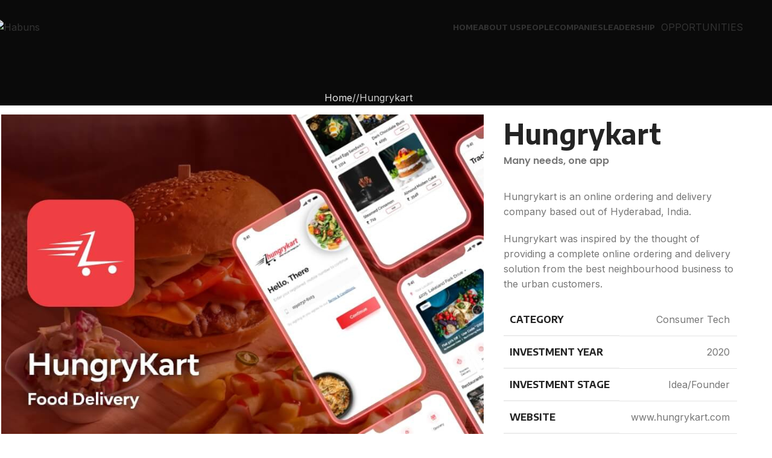

--- FILE ---
content_type: text/html; charset=UTF-8
request_url: https://habuns.com/portfolio/hungrykart/
body_size: 18308
content:
<!DOCTYPE html>
<html lang="en-US">
<head>
	<meta charset="UTF-8">
	<link rel="profile" href="https://gmpg.org/xfn/11">
	<link rel="pingback" href="https://habuns.com/xmlrpc.php">

	<meta name='robots' content='index, follow, max-image-preview:large, max-snippet:-1, max-video-preview:-1' />
	<style>img:is([sizes="auto" i], [sizes^="auto," i]) { contain-intrinsic-size: 3000px 1500px }</style>
	
	<!-- This site is optimized with the Yoast SEO plugin v25.7 - https://yoast.com/wordpress/plugins/seo/ -->
	<title>Hungrykart - Habuns</title>
	<link rel="canonical" href="https://habuns.com/portfolio/hungrykart/" />
	<meta property="og:locale" content="en_US" />
	<meta property="og:type" content="article" />
	<meta property="og:title" content="Hungrykart - Habuns" />
	<meta property="og:description" content="Hungrykart Many needs, one app Hungrykart is an online ordering and delivery company based out of Hyderabad, India. Hungrykart was" />
	<meta property="og:url" content="https://habuns.com/portfolio/hungrykart/" />
	<meta property="og:site_name" content="Habuns" />
	<meta property="article:modified_time" content="2023-02-10T08:40:10+00:00" />
	<meta property="og:image" content="https://habuns.com/wp-content/uploads/2021/08/hungrykart-thumbnail.jpg" />
	<meta property="og:image:width" content="1200" />
	<meta property="og:image:height" content="900" />
	<meta property="og:image:type" content="image/jpeg" />
	<meta name="twitter:card" content="summary_large_image" />
	<script type="application/ld+json" class="yoast-schema-graph">{"@context":"https://schema.org","@graph":[{"@type":"WebPage","@id":"https://habuns.com/portfolio/hungrykart/","url":"https://habuns.com/portfolio/hungrykart/","name":"Hungrykart - Habuns","isPartOf":{"@id":"https://habuns.com/#website"},"primaryImageOfPage":{"@id":"https://habuns.com/portfolio/hungrykart/#primaryimage"},"image":{"@id":"https://habuns.com/portfolio/hungrykart/#primaryimage"},"thumbnailUrl":"https://habuns.com/wp-content/uploads/2021/08/hungrykart-thumbnail.jpg","datePublished":"2023-02-09T19:21:12+00:00","dateModified":"2023-02-10T08:40:10+00:00","breadcrumb":{"@id":"https://habuns.com/portfolio/hungrykart/#breadcrumb"},"inLanguage":"en-US","potentialAction":[{"@type":"ReadAction","target":["https://habuns.com/portfolio/hungrykart/"]}]},{"@type":"ImageObject","inLanguage":"en-US","@id":"https://habuns.com/portfolio/hungrykart/#primaryimage","url":"https://habuns.com/wp-content/uploads/2021/08/hungrykart-thumbnail.jpg","contentUrl":"https://habuns.com/wp-content/uploads/2021/08/hungrykart-thumbnail.jpg","width":1200,"height":900},{"@type":"BreadcrumbList","@id":"https://habuns.com/portfolio/hungrykart/#breadcrumb","itemListElement":[{"@type":"ListItem","position":1,"name":"Home","item":"https://habuns.com/"},{"@type":"ListItem","position":2,"name":"Portfolio","item":"https://habuns.com/portfolio/"},{"@type":"ListItem","position":3,"name":"Hungrykart"}]},{"@type":"WebSite","@id":"https://habuns.com/#website","url":"https://habuns.com/","name":"Habuns","description":"","potentialAction":[{"@type":"SearchAction","target":{"@type":"EntryPoint","urlTemplate":"https://habuns.com/?s={search_term_string}"},"query-input":{"@type":"PropertyValueSpecification","valueRequired":true,"valueName":"search_term_string"}}],"inLanguage":"en-US"}]}</script>
	<!-- / Yoast SEO plugin. -->


<link rel='dns-prefetch' href='//www.googletagmanager.com' />
<link rel='dns-prefetch' href='//fonts.googleapis.com' />
<link rel="alternate" type="application/rss+xml" title="Habuns &raquo; Feed" href="https://habuns.com/feed/" />
<link rel="alternate" type="application/rss+xml" title="Habuns &raquo; Comments Feed" href="https://habuns.com/comments/feed/" />
<link rel="alternate" type="application/rss+xml" title="Habuns &raquo; Hungrykart Comments Feed" href="https://habuns.com/portfolio/hungrykart/feed/" />
<style id='safe-svg-svg-icon-style-inline-css' type='text/css'>
.safe-svg-cover{text-align:center}.safe-svg-cover .safe-svg-inside{display:inline-block;max-width:100%}.safe-svg-cover svg{fill:currentColor;height:100%;max-height:100%;max-width:100%;width:100%}

</style>
<style id='global-styles-inline-css' type='text/css'>
:root{--wp--preset--aspect-ratio--square: 1;--wp--preset--aspect-ratio--4-3: 4/3;--wp--preset--aspect-ratio--3-4: 3/4;--wp--preset--aspect-ratio--3-2: 3/2;--wp--preset--aspect-ratio--2-3: 2/3;--wp--preset--aspect-ratio--16-9: 16/9;--wp--preset--aspect-ratio--9-16: 9/16;--wp--preset--color--black: #000000;--wp--preset--color--cyan-bluish-gray: #abb8c3;--wp--preset--color--white: #ffffff;--wp--preset--color--pale-pink: #f78da7;--wp--preset--color--vivid-red: #cf2e2e;--wp--preset--color--luminous-vivid-orange: #ff6900;--wp--preset--color--luminous-vivid-amber: #fcb900;--wp--preset--color--light-green-cyan: #7bdcb5;--wp--preset--color--vivid-green-cyan: #00d084;--wp--preset--color--pale-cyan-blue: #8ed1fc;--wp--preset--color--vivid-cyan-blue: #0693e3;--wp--preset--color--vivid-purple: #9b51e0;--wp--preset--gradient--vivid-cyan-blue-to-vivid-purple: linear-gradient(135deg,rgba(6,147,227,1) 0%,rgb(155,81,224) 100%);--wp--preset--gradient--light-green-cyan-to-vivid-green-cyan: linear-gradient(135deg,rgb(122,220,180) 0%,rgb(0,208,130) 100%);--wp--preset--gradient--luminous-vivid-amber-to-luminous-vivid-orange: linear-gradient(135deg,rgba(252,185,0,1) 0%,rgba(255,105,0,1) 100%);--wp--preset--gradient--luminous-vivid-orange-to-vivid-red: linear-gradient(135deg,rgba(255,105,0,1) 0%,rgb(207,46,46) 100%);--wp--preset--gradient--very-light-gray-to-cyan-bluish-gray: linear-gradient(135deg,rgb(238,238,238) 0%,rgb(169,184,195) 100%);--wp--preset--gradient--cool-to-warm-spectrum: linear-gradient(135deg,rgb(74,234,220) 0%,rgb(151,120,209) 20%,rgb(207,42,186) 40%,rgb(238,44,130) 60%,rgb(251,105,98) 80%,rgb(254,248,76) 100%);--wp--preset--gradient--blush-light-purple: linear-gradient(135deg,rgb(255,206,236) 0%,rgb(152,150,240) 100%);--wp--preset--gradient--blush-bordeaux: linear-gradient(135deg,rgb(254,205,165) 0%,rgb(254,45,45) 50%,rgb(107,0,62) 100%);--wp--preset--gradient--luminous-dusk: linear-gradient(135deg,rgb(255,203,112) 0%,rgb(199,81,192) 50%,rgb(65,88,208) 100%);--wp--preset--gradient--pale-ocean: linear-gradient(135deg,rgb(255,245,203) 0%,rgb(182,227,212) 50%,rgb(51,167,181) 100%);--wp--preset--gradient--electric-grass: linear-gradient(135deg,rgb(202,248,128) 0%,rgb(113,206,126) 100%);--wp--preset--gradient--midnight: linear-gradient(135deg,rgb(2,3,129) 0%,rgb(40,116,252) 100%);--wp--preset--font-size--small: 13px;--wp--preset--font-size--medium: 20px;--wp--preset--font-size--large: 36px;--wp--preset--font-size--x-large: 42px;--wp--preset--spacing--20: 0.44rem;--wp--preset--spacing--30: 0.67rem;--wp--preset--spacing--40: 1rem;--wp--preset--spacing--50: 1.5rem;--wp--preset--spacing--60: 2.25rem;--wp--preset--spacing--70: 3.38rem;--wp--preset--spacing--80: 5.06rem;--wp--preset--shadow--natural: 6px 6px 9px rgba(0, 0, 0, 0.2);--wp--preset--shadow--deep: 12px 12px 50px rgba(0, 0, 0, 0.4);--wp--preset--shadow--sharp: 6px 6px 0px rgba(0, 0, 0, 0.2);--wp--preset--shadow--outlined: 6px 6px 0px -3px rgba(255, 255, 255, 1), 6px 6px rgba(0, 0, 0, 1);--wp--preset--shadow--crisp: 6px 6px 0px rgba(0, 0, 0, 1);}:where(body) { margin: 0; }.wp-site-blocks > .alignleft { float: left; margin-right: 2em; }.wp-site-blocks > .alignright { float: right; margin-left: 2em; }.wp-site-blocks > .aligncenter { justify-content: center; margin-left: auto; margin-right: auto; }:where(.is-layout-flex){gap: 0.5em;}:where(.is-layout-grid){gap: 0.5em;}.is-layout-flow > .alignleft{float: left;margin-inline-start: 0;margin-inline-end: 2em;}.is-layout-flow > .alignright{float: right;margin-inline-start: 2em;margin-inline-end: 0;}.is-layout-flow > .aligncenter{margin-left: auto !important;margin-right: auto !important;}.is-layout-constrained > .alignleft{float: left;margin-inline-start: 0;margin-inline-end: 2em;}.is-layout-constrained > .alignright{float: right;margin-inline-start: 2em;margin-inline-end: 0;}.is-layout-constrained > .aligncenter{margin-left: auto !important;margin-right: auto !important;}.is-layout-constrained > :where(:not(.alignleft):not(.alignright):not(.alignfull)){margin-left: auto !important;margin-right: auto !important;}body .is-layout-flex{display: flex;}.is-layout-flex{flex-wrap: wrap;align-items: center;}.is-layout-flex > :is(*, div){margin: 0;}body .is-layout-grid{display: grid;}.is-layout-grid > :is(*, div){margin: 0;}body{padding-top: 0px;padding-right: 0px;padding-bottom: 0px;padding-left: 0px;}a:where(:not(.wp-element-button)){text-decoration: none;}:root :where(.wp-element-button, .wp-block-button__link){background-color: #32373c;border-width: 0;color: #fff;font-family: inherit;font-size: inherit;line-height: inherit;padding: calc(0.667em + 2px) calc(1.333em + 2px);text-decoration: none;}.has-black-color{color: var(--wp--preset--color--black) !important;}.has-cyan-bluish-gray-color{color: var(--wp--preset--color--cyan-bluish-gray) !important;}.has-white-color{color: var(--wp--preset--color--white) !important;}.has-pale-pink-color{color: var(--wp--preset--color--pale-pink) !important;}.has-vivid-red-color{color: var(--wp--preset--color--vivid-red) !important;}.has-luminous-vivid-orange-color{color: var(--wp--preset--color--luminous-vivid-orange) !important;}.has-luminous-vivid-amber-color{color: var(--wp--preset--color--luminous-vivid-amber) !important;}.has-light-green-cyan-color{color: var(--wp--preset--color--light-green-cyan) !important;}.has-vivid-green-cyan-color{color: var(--wp--preset--color--vivid-green-cyan) !important;}.has-pale-cyan-blue-color{color: var(--wp--preset--color--pale-cyan-blue) !important;}.has-vivid-cyan-blue-color{color: var(--wp--preset--color--vivid-cyan-blue) !important;}.has-vivid-purple-color{color: var(--wp--preset--color--vivid-purple) !important;}.has-black-background-color{background-color: var(--wp--preset--color--black) !important;}.has-cyan-bluish-gray-background-color{background-color: var(--wp--preset--color--cyan-bluish-gray) !important;}.has-white-background-color{background-color: var(--wp--preset--color--white) !important;}.has-pale-pink-background-color{background-color: var(--wp--preset--color--pale-pink) !important;}.has-vivid-red-background-color{background-color: var(--wp--preset--color--vivid-red) !important;}.has-luminous-vivid-orange-background-color{background-color: var(--wp--preset--color--luminous-vivid-orange) !important;}.has-luminous-vivid-amber-background-color{background-color: var(--wp--preset--color--luminous-vivid-amber) !important;}.has-light-green-cyan-background-color{background-color: var(--wp--preset--color--light-green-cyan) !important;}.has-vivid-green-cyan-background-color{background-color: var(--wp--preset--color--vivid-green-cyan) !important;}.has-pale-cyan-blue-background-color{background-color: var(--wp--preset--color--pale-cyan-blue) !important;}.has-vivid-cyan-blue-background-color{background-color: var(--wp--preset--color--vivid-cyan-blue) !important;}.has-vivid-purple-background-color{background-color: var(--wp--preset--color--vivid-purple) !important;}.has-black-border-color{border-color: var(--wp--preset--color--black) !important;}.has-cyan-bluish-gray-border-color{border-color: var(--wp--preset--color--cyan-bluish-gray) !important;}.has-white-border-color{border-color: var(--wp--preset--color--white) !important;}.has-pale-pink-border-color{border-color: var(--wp--preset--color--pale-pink) !important;}.has-vivid-red-border-color{border-color: var(--wp--preset--color--vivid-red) !important;}.has-luminous-vivid-orange-border-color{border-color: var(--wp--preset--color--luminous-vivid-orange) !important;}.has-luminous-vivid-amber-border-color{border-color: var(--wp--preset--color--luminous-vivid-amber) !important;}.has-light-green-cyan-border-color{border-color: var(--wp--preset--color--light-green-cyan) !important;}.has-vivid-green-cyan-border-color{border-color: var(--wp--preset--color--vivid-green-cyan) !important;}.has-pale-cyan-blue-border-color{border-color: var(--wp--preset--color--pale-cyan-blue) !important;}.has-vivid-cyan-blue-border-color{border-color: var(--wp--preset--color--vivid-cyan-blue) !important;}.has-vivid-purple-border-color{border-color: var(--wp--preset--color--vivid-purple) !important;}.has-vivid-cyan-blue-to-vivid-purple-gradient-background{background: var(--wp--preset--gradient--vivid-cyan-blue-to-vivid-purple) !important;}.has-light-green-cyan-to-vivid-green-cyan-gradient-background{background: var(--wp--preset--gradient--light-green-cyan-to-vivid-green-cyan) !important;}.has-luminous-vivid-amber-to-luminous-vivid-orange-gradient-background{background: var(--wp--preset--gradient--luminous-vivid-amber-to-luminous-vivid-orange) !important;}.has-luminous-vivid-orange-to-vivid-red-gradient-background{background: var(--wp--preset--gradient--luminous-vivid-orange-to-vivid-red) !important;}.has-very-light-gray-to-cyan-bluish-gray-gradient-background{background: var(--wp--preset--gradient--very-light-gray-to-cyan-bluish-gray) !important;}.has-cool-to-warm-spectrum-gradient-background{background: var(--wp--preset--gradient--cool-to-warm-spectrum) !important;}.has-blush-light-purple-gradient-background{background: var(--wp--preset--gradient--blush-light-purple) !important;}.has-blush-bordeaux-gradient-background{background: var(--wp--preset--gradient--blush-bordeaux) !important;}.has-luminous-dusk-gradient-background{background: var(--wp--preset--gradient--luminous-dusk) !important;}.has-pale-ocean-gradient-background{background: var(--wp--preset--gradient--pale-ocean) !important;}.has-electric-grass-gradient-background{background: var(--wp--preset--gradient--electric-grass) !important;}.has-midnight-gradient-background{background: var(--wp--preset--gradient--midnight) !important;}.has-small-font-size{font-size: var(--wp--preset--font-size--small) !important;}.has-medium-font-size{font-size: var(--wp--preset--font-size--medium) !important;}.has-large-font-size{font-size: var(--wp--preset--font-size--large) !important;}.has-x-large-font-size{font-size: var(--wp--preset--font-size--x-large) !important;}
:where(.wp-block-post-template.is-layout-flex){gap: 1.25em;}:where(.wp-block-post-template.is-layout-grid){gap: 1.25em;}
:where(.wp-block-columns.is-layout-flex){gap: 2em;}:where(.wp-block-columns.is-layout-grid){gap: 2em;}
:root :where(.wp-block-pullquote){font-size: 1.5em;line-height: 1.6;}
</style>
<link rel='stylesheet' id='elementor-icons-css' href='https://habuns.com/wp-content/plugins/elementor/assets/lib/eicons/css/elementor-icons.min.css?ver=5.43.0' type='text/css' media='all' />
<link rel='stylesheet' id='elementor-frontend-css' href='https://habuns.com/wp-content/plugins/elementor/assets/css/frontend.min.css?ver=3.31.2' type='text/css' media='all' />
<link rel='stylesheet' id='elementor-post-6-css' href='https://habuns.com/wp-content/uploads/elementor/css/post-6.css?ver=1768291959' type='text/css' media='all' />
<link rel='stylesheet' id='elementor-pro-css' href='https://habuns.com/wp-content/plugins/elementor-pro/assets/css/frontend.min.css?ver=3.8.1' type='text/css' media='all' />
<link rel='stylesheet' id='elementor-post-8934-css' href='https://habuns.com/wp-content/uploads/elementor/css/post-8934.css?ver=1768363638' type='text/css' media='all' />
<link rel='stylesheet' id='wd-style-base-css' href='https://habuns.com/wp-content/themes/woodmart/css/parts/base.min.css?ver=8.2.7' type='text/css' media='all' />
<link rel='stylesheet' id='wd-helpers-wpb-elem-css' href='https://habuns.com/wp-content/themes/woodmart/css/parts/helpers-wpb-elem.min.css?ver=8.2.7' type='text/css' media='all' />
<link rel='stylesheet' id='wd-portfolio-base-css' href='https://habuns.com/wp-content/themes/woodmart/css/parts/portfolio-base.min.css?ver=8.2.7' type='text/css' media='all' />
<link rel='stylesheet' id='wd-revolution-slider-css' href='https://habuns.com/wp-content/themes/woodmart/css/parts/int-rev-slider.min.css?ver=8.2.7' type='text/css' media='all' />
<link rel='stylesheet' id='wd-elementor-base-css' href='https://habuns.com/wp-content/themes/woodmart/css/parts/int-elem-base.min.css?ver=8.2.7' type='text/css' media='all' />
<link rel='stylesheet' id='wd-elementor-pro-base-css' href='https://habuns.com/wp-content/themes/woodmart/css/parts/int-elementor-pro.min.css?ver=8.2.7' type='text/css' media='all' />
<link rel='stylesheet' id='wd-wp-blocks-css' href='https://habuns.com/wp-content/themes/woodmart/css/parts/wp-blocks.min.css?ver=8.2.7' type='text/css' media='all' />
<link rel='stylesheet' id='wd-header-base-css' href='https://habuns.com/wp-content/themes/woodmart/css/parts/header-base.min.css?ver=8.2.7' type='text/css' media='all' />
<link rel='stylesheet' id='wd-mod-tools-css' href='https://habuns.com/wp-content/themes/woodmart/css/parts/mod-tools.min.css?ver=8.2.7' type='text/css' media='all' />
<link rel='stylesheet' id='wd-header-elements-base-css' href='https://habuns.com/wp-content/themes/woodmart/css/parts/header-el-base.min.css?ver=8.2.7' type='text/css' media='all' />
<link rel='stylesheet' id='wd-mfp-popup-css' href='https://habuns.com/wp-content/themes/woodmart/css/parts/lib-magnific-popup.min.css?ver=8.2.7' type='text/css' media='all' />
<link rel='stylesheet' id='wd-button-css' href='https://habuns.com/wp-content/themes/woodmart/css/parts/el-button.min.css?ver=8.2.7' type='text/css' media='all' />
<link rel='stylesheet' id='wd-section-title-css' href='https://habuns.com/wp-content/themes/woodmart/css/parts/el-section-title.min.css?ver=8.2.7' type='text/css' media='all' />
<link rel='stylesheet' id='wd-wpcf7-css' href='https://habuns.com/wp-content/themes/woodmart/css/parts/int-wpcf7.min.css?ver=8.2.7' type='text/css' media='all' />
<link rel='stylesheet' id='wd-header-mobile-nav-dropdown-css' href='https://habuns.com/wp-content/themes/woodmart/css/parts/header-el-mobile-nav-dropdown.min.css?ver=8.2.7' type='text/css' media='all' />
<link rel='stylesheet' id='wd-page-title-css' href='https://habuns.com/wp-content/themes/woodmart/css/parts/page-title.min.css?ver=8.2.7' type='text/css' media='all' />
<link rel='stylesheet' id='wd-photoswipe-css' href='https://habuns.com/wp-content/themes/woodmart/css/parts/lib-photoswipe.min.css?ver=8.2.7' type='text/css' media='all' />
<link rel='stylesheet' id='wd-image-gallery-css' href='https://habuns.com/wp-content/themes/woodmart/css/parts/el-gallery.min.css?ver=8.2.7' type='text/css' media='all' />
<link rel='stylesheet' id='wd-text-block-css' href='https://habuns.com/wp-content/themes/woodmart/css/parts/el-text-block.min.css?ver=8.2.7' type='text/css' media='all' />
<link rel='stylesheet' id='wd-social-icons-css' href='https://habuns.com/wp-content/themes/woodmart/css/parts/el-social-icons.min.css?ver=8.2.7' type='text/css' media='all' />
<link rel='stylesheet' id='wd-social-icons-styles-css' href='https://habuns.com/wp-content/themes/woodmart/css/parts/el-social-styles.min.css?ver=8.2.7' type='text/css' media='all' />
<link rel='stylesheet' id='wd-post-types-el-page-navigation-css' href='https://habuns.com/wp-content/themes/woodmart/css/parts/post-types-el-page-navigation.min.css?ver=8.2.7' type='text/css' media='all' />
<link rel='stylesheet' id='wd-project-text-hover-css' href='https://habuns.com/wp-content/themes/woodmart/css/parts/project-text-hover.min.css?ver=8.2.7' type='text/css' media='all' />
<link rel='stylesheet' id='wd-swiper-css' href='https://habuns.com/wp-content/themes/woodmart/css/parts/lib-swiper.min.css?ver=8.2.7' type='text/css' media='all' />
<link rel='stylesheet' id='wd-widget-collapse-css' href='https://habuns.com/wp-content/themes/woodmart/css/parts/opt-widget-collapse.min.css?ver=8.2.7' type='text/css' media='all' />
<link rel='stylesheet' id='wd-footer-base-css' href='https://habuns.com/wp-content/themes/woodmart/css/parts/footer-base.min.css?ver=8.2.7' type='text/css' media='all' />
<link rel='stylesheet' id='wd-scroll-top-css' href='https://habuns.com/wp-content/themes/woodmart/css/parts/opt-scrolltotop.min.css?ver=8.2.7' type='text/css' media='all' />
<link rel='stylesheet' id='wd-cookies-popup-css' href='https://habuns.com/wp-content/themes/woodmart/css/parts/opt-cookies.min.css?ver=8.2.7' type='text/css' media='all' />
<link rel='stylesheet' id='xts-style-theme_settings_default-css' href='https://habuns.com/wp-content/uploads/2025/08/xts-theme_settings_default-1754115872.css?ver=8.2.7' type='text/css' media='all' />
<link rel='stylesheet' id='xts-google-fonts-css' href='https://fonts.googleapis.com/css?family=Inter%3A400%2C600%7CEncode+Sans%3A400%2C600%2C700%7CLato%3A400%2C700&#038;ver=8.2.7' type='text/css' media='all' />
<link rel='stylesheet' id='elementor-gf-local-roboto-css' href='https://habuns.com/wp-content/uploads/elementor/google-fonts/css/roboto.css?ver=1743076154' type='text/css' media='all' />
<link rel='stylesheet' id='elementor-gf-local-robotoslab-css' href='https://habuns.com/wp-content/uploads/elementor/google-fonts/css/robotoslab.css?ver=1743076162' type='text/css' media='all' />
<link rel='stylesheet' id='elementor-gf-local-poppins-css' href='https://habuns.com/wp-content/uploads/elementor/google-fonts/css/poppins.css?ver=1743167493' type='text/css' media='all' />
<script type="text/javascript" src="https://habuns.com/wp-includes/js/jquery/jquery.min.js?ver=3.7.1" id="jquery-core-js"></script>
<script type="text/javascript" src="https://habuns.com/wp-includes/js/jquery/jquery-migrate.min.js?ver=3.4.1" id="jquery-migrate-js"></script>

<!-- Google tag (gtag.js) snippet added by Site Kit -->
<!-- Google Analytics snippet added by Site Kit -->
<script type="text/javascript" src="https://www.googletagmanager.com/gtag/js?id=G-9M2PN6YXKK" id="google_gtagjs-js" async></script>
<script type="text/javascript" id="google_gtagjs-js-after">
/* <![CDATA[ */
window.dataLayer = window.dataLayer || [];function gtag(){dataLayer.push(arguments);}
gtag("set","linker",{"domains":["habuns.com"]});
gtag("js", new Date());
gtag("set", "developer_id.dZTNiMT", true);
gtag("config", "G-9M2PN6YXKK");
/* ]]> */
</script>
<script type="text/javascript" src="https://habuns.com/wp-content/themes/woodmart/js/libs/device.min.js?ver=8.2.7" id="wd-device-library-js"></script>
<script type="text/javascript" src="https://habuns.com/wp-content/themes/woodmart/js/scripts/global/scrollBar.min.js?ver=8.2.7" id="wd-scrollbar-js"></script>
<link rel="https://api.w.org/" href="https://habuns.com/wp-json/" /><link rel="alternate" title="JSON" type="application/json" href="https://habuns.com/wp-json/wp/v2/portfolio/8934" /><link rel="EditURI" type="application/rsd+xml" title="RSD" href="https://habuns.com/xmlrpc.php?rsd" />
<meta name="generator" content="WordPress 6.8.3" />
<link rel='shortlink' href='https://habuns.com/?p=8934' />
<link rel="alternate" title="oEmbed (JSON)" type="application/json+oembed" href="https://habuns.com/wp-json/oembed/1.0/embed?url=https%3A%2F%2Fhabuns.com%2Fportfolio%2Fhungrykart%2F" />
<link rel="alternate" title="oEmbed (XML)" type="text/xml+oembed" href="https://habuns.com/wp-json/oembed/1.0/embed?url=https%3A%2F%2Fhabuns.com%2Fportfolio%2Fhungrykart%2F&#038;format=xml" />
<meta name="generator" content="Site Kit by Google 1.170.0" />					<meta name="viewport" content="width=device-width, initial-scale=1.0, maximum-scale=1.0, user-scalable=no">
									<meta name="generator" content="Elementor 3.31.2; features: additional_custom_breakpoints, e_element_cache; settings: css_print_method-external, google_font-enabled, font_display-swap">
<style type="text/css">.recentcomments a{display:inline !important;padding:0 !important;margin:0 !important;}</style>			<style>
				.e-con.e-parent:nth-of-type(n+4):not(.e-lazyloaded):not(.e-no-lazyload),
				.e-con.e-parent:nth-of-type(n+4):not(.e-lazyloaded):not(.e-no-lazyload) * {
					background-image: none !important;
				}
				@media screen and (max-height: 1024px) {
					.e-con.e-parent:nth-of-type(n+3):not(.e-lazyloaded):not(.e-no-lazyload),
					.e-con.e-parent:nth-of-type(n+3):not(.e-lazyloaded):not(.e-no-lazyload) * {
						background-image: none !important;
					}
				}
				@media screen and (max-height: 640px) {
					.e-con.e-parent:nth-of-type(n+2):not(.e-lazyloaded):not(.e-no-lazyload),
					.e-con.e-parent:nth-of-type(n+2):not(.e-lazyloaded):not(.e-no-lazyload) * {
						background-image: none !important;
					}
				}
			</style>
			<meta name="generator" content="Powered by Slider Revolution 6.7.24 - responsive, Mobile-Friendly Slider Plugin for WordPress with comfortable drag and drop interface." />
<script>function setREVStartSize(e){
			//window.requestAnimationFrame(function() {
				window.RSIW = window.RSIW===undefined ? window.innerWidth : window.RSIW;
				window.RSIH = window.RSIH===undefined ? window.innerHeight : window.RSIH;
				try {
					var pw = document.getElementById(e.c).parentNode.offsetWidth,
						newh;
					pw = pw===0 || isNaN(pw) || (e.l=="fullwidth" || e.layout=="fullwidth") ? window.RSIW : pw;
					e.tabw = e.tabw===undefined ? 0 : parseInt(e.tabw);
					e.thumbw = e.thumbw===undefined ? 0 : parseInt(e.thumbw);
					e.tabh = e.tabh===undefined ? 0 : parseInt(e.tabh);
					e.thumbh = e.thumbh===undefined ? 0 : parseInt(e.thumbh);
					e.tabhide = e.tabhide===undefined ? 0 : parseInt(e.tabhide);
					e.thumbhide = e.thumbhide===undefined ? 0 : parseInt(e.thumbhide);
					e.mh = e.mh===undefined || e.mh=="" || e.mh==="auto" ? 0 : parseInt(e.mh,0);
					if(e.layout==="fullscreen" || e.l==="fullscreen")
						newh = Math.max(e.mh,window.RSIH);
					else{
						e.gw = Array.isArray(e.gw) ? e.gw : [e.gw];
						for (var i in e.rl) if (e.gw[i]===undefined || e.gw[i]===0) e.gw[i] = e.gw[i-1];
						e.gh = e.el===undefined || e.el==="" || (Array.isArray(e.el) && e.el.length==0)? e.gh : e.el;
						e.gh = Array.isArray(e.gh) ? e.gh : [e.gh];
						for (var i in e.rl) if (e.gh[i]===undefined || e.gh[i]===0) e.gh[i] = e.gh[i-1];
											
						var nl = new Array(e.rl.length),
							ix = 0,
							sl;
						e.tabw = e.tabhide>=pw ? 0 : e.tabw;
						e.thumbw = e.thumbhide>=pw ? 0 : e.thumbw;
						e.tabh = e.tabhide>=pw ? 0 : e.tabh;
						e.thumbh = e.thumbhide>=pw ? 0 : e.thumbh;
						for (var i in e.rl) nl[i] = e.rl[i]<window.RSIW ? 0 : e.rl[i];
						sl = nl[0];
						for (var i in nl) if (sl>nl[i] && nl[i]>0) { sl = nl[i]; ix=i;}
						var m = pw>(e.gw[ix]+e.tabw+e.thumbw) ? 1 : (pw-(e.tabw+e.thumbw)) / (e.gw[ix]);
						newh =  (e.gh[ix] * m) + (e.tabh + e.thumbh);
					}
					var el = document.getElementById(e.c);
					if (el!==null && el) el.style.height = newh+"px";
					el = document.getElementById(e.c+"_wrapper");
					if (el!==null && el) {
						el.style.height = newh+"px";
						el.style.display = "block";
					}
				} catch(e){
					console.log("Failure at Presize of Slider:" + e)
				}
			//});
		  };</script>
<style>
		
		</style>			<style id="wd-style-header_170784-css" data-type="wd-style-header_170784">
				:root{
	--wd-top-bar-h: .00001px;
	--wd-top-bar-sm-h: .00001px;
	--wd-top-bar-sticky-h: .00001px;
	--wd-top-bar-brd-w: .00001px;

	--wd-header-general-h: 90px;
	--wd-header-general-sm-h: 60px;
	--wd-header-general-sticky-h: 70px;
	--wd-header-general-brd-w: .00001px;

	--wd-header-bottom-h: .00001px;
	--wd-header-bottom-sm-h: .00001px;
	--wd-header-bottom-sticky-h: .00001px;
	--wd-header-bottom-brd-w: .00001px;

	--wd-header-clone-h: .00001px;

	--wd-header-brd-w: calc(var(--wd-top-bar-brd-w) + var(--wd-header-general-brd-w) + var(--wd-header-bottom-brd-w));
	--wd-header-h: calc(var(--wd-top-bar-h) + var(--wd-header-general-h) + var(--wd-header-bottom-h) + var(--wd-header-brd-w));
	--wd-header-sticky-h: calc(var(--wd-top-bar-sticky-h) + var(--wd-header-general-sticky-h) + var(--wd-header-bottom-sticky-h) + var(--wd-header-clone-h) + var(--wd-header-brd-w));
	--wd-header-sm-h: calc(var(--wd-top-bar-sm-h) + var(--wd-header-general-sm-h) + var(--wd-header-bottom-sm-h) + var(--wd-header-brd-w));
}


.whb-sticked .whb-general-header .wd-dropdown:not(.sub-sub-menu) {
	margin-top: 15px;
}

.whb-sticked .whb-general-header .wd-dropdown:not(.sub-sub-menu):after {
	height: 25px;
}

:root:has(.whb-top-bar.whb-border-boxed) {
	--wd-top-bar-brd-w: .00001px;
}

@media (max-width: 1024px) {
:root:has(.whb-top-bar.whb-hidden-mobile) {
	--wd-top-bar-brd-w: .00001px;
}
}


:root:has(.whb-header-bottom.whb-border-boxed) {
	--wd-header-bottom-brd-w: .00001px;
}

@media (max-width: 1024px) {
:root:has(.whb-header-bottom.whb-hidden-mobile) {
	--wd-header-bottom-brd-w: .00001px;
}
}



		.whb-top-bar-inner { border-color: rgba(255, 255, 255, 0.25);border-bottom-width: 1px;border-bottom-style: solid; }
.whb-general-header {
	border-bottom-width: 0px;border-bottom-style: solid;
}

.whb-header-bottom {
	border-color: rgba(230, 230, 230, 1);border-bottom-width: 1px;border-bottom-style: solid;
}
			</style>
			</head>

<body class="wp-singular portfolio-template-default single single-portfolio postid-8934 wp-theme-woodmart wrapper-full-width  categories-accordion-on woodmart-ajax-shop-on wd-header-overlap elementor-default elementor-kit-6 elementor-page elementor-page-8934">
			<script type="text/javascript" id="wd-flicker-fix">// Flicker fix.</script>	
	
	<div class="wd-page-wrapper website-wrapper">
									<header class="whb-header whb-header_170784 whb-overcontent whb-sticky-shadow whb-scroll-slide whb-sticky-real">
					<div class="whb-main-header">
	
<div class="whb-row whb-general-header whb-sticky-row whb-without-bg whb-without-border whb-color-dark whb-flex-flex-middle">
	<div class="container">
		<div class="whb-flex-row whb-general-header-inner">
			<div class="whb-column whb-col-left whb-column8 whb-visible-lg">
	<div class="site-logo whb-gs8bcnxektjsro21n657 wd-switch-logo">
	<a href="https://habuns.com/" class="wd-logo wd-main-logo" rel="home" aria-label="Site logo">
		<img src="https://habuns.com/wp-content/uploads/2023/02/Habuns-Logo-1.png" alt="Habuns" style="max-width: 104px;" loading="lazy" />	</a>
					<a href="https://habuns.com/" class="wd-logo wd-sticky-logo" rel="home">
			<img src="https://habuns.com/wp-content/uploads/2023/02/Habuns-Logo-1.png" alt="Habuns" style="max-width: 220px;" />		</a>
	</div>

<div class="whb-space-element whb-b51hbxbg8h22qn4yrxf1 " style="width:30px;"></div>
</div>
<div class="whb-column whb-col-center whb-column9 whb-visible-lg">
	<div class="wd-header-nav wd-header-main-nav text-right wd-design-1 whb-fr3a8f4n0bzmnqvkffck" role="navigation" aria-label="Main navigation">
	<ul id="menu-main-menu" class="menu wd-nav wd-nav-main wd-style-underline wd-gap-s"><li id="menu-item-8431" class="menu-item menu-item-type-custom menu-item-object-custom menu-item-home menu-item-8431 item-level-0 menu-simple-dropdown wd-event-hover onepage-link" ><a href="https://habuns.com/#Home" class="woodmart-nav-link"><span class="nav-link-text">Home</span></a></li>
<li id="menu-item-8433" class="menu-item menu-item-type-custom menu-item-object-custom menu-item-home menu-item-8433 item-level-0 menu-simple-dropdown wd-event-hover onepage-link" ><a href="https://habuns.com/#About_Us" class="woodmart-nav-link"><span class="nav-link-text">About Us</span></a></li>
<li id="menu-item-8432" class="menu-item menu-item-type-custom menu-item-object-custom menu-item-home menu-item-8432 item-level-0 menu-simple-dropdown wd-event-hover onepage-link" ><a href="https://habuns.com/#Our_People" class="woodmart-nav-link"><span class="nav-link-text">People</span></a></li>
<li id="menu-item-8434" class="menu-item menu-item-type-custom menu-item-object-custom menu-item-home menu-item-8434 item-level-0 menu-simple-dropdown wd-event-hover onepage-link" ><a href="https://habuns.com/#companies" class="woodmart-nav-link"><span class="nav-link-text">Companies</span></a></li>
<li id="menu-item-8435" class="menu-item menu-item-type-custom menu-item-object-custom menu-item-home menu-item-8435 item-level-0 menu-simple-dropdown wd-event-hover onepage-link" ><a href="https://habuns.com/#leadership" class="woodmart-nav-link"><span class="nav-link-text">Leadership</span></a></li>
</ul></div>
</div>
<div class="whb-column whb-col-right whb-column10 whb-visible-lg">
	
<div class="whb-space-element whb-senzemuw9p7wd2wf5el7 " style="width:10px;"></div>
<div class="wd-header-html wd-entry-content whb-lr6jt2d2kbvc5rugnjit">
			<div data-elementor-type="wp-post" data-elementor-id="7460" class="elementor elementor-7460">
						<section class="wd-negative-gap elementor-section elementor-top-section elementor-element elementor-element-e153a04 elementor-section-boxed elementor-section-height-default elementor-section-height-default" data-id="e153a04" data-element_type="section">
						<div class="elementor-container elementor-column-gap-default">
					<div class="elementor-column elementor-col-100 elementor-top-column elementor-element elementor-element-1f65c4e" data-id="1f65c4e" data-element_type="column">
			<div class="elementor-widget-wrap elementor-element-populated">
						<div class="elementor-element elementor-element-91620ed elementor-widget elementor-widget-wd_popup" data-id="91620ed" data-element_type="widget" data-widget_type="wd_popup.default">
				<div class="elementor-widget-container">
									<div class="wd-button-wrapper text-center" >
			<a class="btn btn-style-default btn-shape-rectangle btn-size-large wd-open-popup btn-color-primary btn-icon-pos-right"  href="#popup-617546ad97bd8">
				<span class="wd-btn-text" data-elementor-setting-key="text">
					OPPORTUNITIES				</span>

							</a>
		</div>
							<div id="popup-617546ad97bd8" class="wd-popup wd-popup-element wd-entry-content mfp-hide" style="--wd-popup-width:900px;">
							<link rel="stylesheet" id="elementor-post-7356-css" href="https://habuns.com/wp-content/uploads/elementor/css/post-7356.css?ver=1768291959" type="text/css" media="all">
					<div data-elementor-type="wp-post" data-elementor-id="7356" class="elementor elementor-7356">
						<section class="wd-negative-gap elementor-section elementor-top-section elementor-element elementor-element-13a7712d elementor-section-content-middle elementor-section-boxed elementor-section-height-default elementor-section-height-default" data-id="13a7712d" data-element_type="section" data-settings="{&quot;background_background&quot;:&quot;classic&quot;}">
						<div class="elementor-container elementor-column-gap-no">
					<div class="elementor-column elementor-col-50 elementor-top-column elementor-element elementor-element-8675ad1 color-scheme-light" data-id="8675ad1" data-element_type="column">
			<div class="elementor-widget-wrap elementor-element-populated">
						<div class="elementor-element elementor-element-4e37a998 wd-width-100 elementor-widget elementor-widget-wd_title" data-id="4e37a998" data-element_type="widget" data-widget_type="wd_title.default">
				<div class="elementor-widget-container">
							<div class="title-wrapper wd-set-mb reset-last-child wd-title-color-white wd-title-style-default wd-title-size-default text-left">

			
			<div class="liner-continer">
				<h4 class="woodmart-title-container title wd-fontsize-l">Get In Touch</h4> 
							</div>

					</div>
						</div>
				</div>
				<div class="elementor-element elementor-element-3398f1f5 color-scheme-light text-left elementor-widget elementor-widget-text-editor" data-id="3398f1f5" data-element_type="widget" data-widget_type="text-editor.default">
				<div class="elementor-widget-container">
									<p>An agile team of strategic and access to resources and relationships build over serval years by partners in the startup ecosystem.</p>								</div>
				</div>
				<div class="elementor-element elementor-element-6bc4f9cb wd-cf7 elementor-widget elementor-widget-wd_contact_form_7" data-id="6bc4f9cb" data-element_type="widget" data-widget_type="wd_contact_form_7.default">
				<div class="elementor-widget-container">
					
<div class="wpcf7 no-js" id="wpcf7-f4381-o1" lang="en-US" dir="ltr" data-wpcf7-id="4381">
<div class="screen-reader-response"><p role="status" aria-live="polite" aria-atomic="true"></p> <ul></ul></div>
<form action="/portfolio/hungrykart/#wpcf7-f4381-o1" method="post" class="wpcf7-form init" aria-label="Contact form" novalidate="novalidate" data-status="init">
<fieldset class="hidden-fields-container"><input type="hidden" name="_wpcf7" value="4381" /><input type="hidden" name="_wpcf7_version" value="6.1.1" /><input type="hidden" name="_wpcf7_locale" value="en_US" /><input type="hidden" name="_wpcf7_unit_tag" value="wpcf7-f4381-o1" /><input type="hidden" name="_wpcf7_container_post" value="0" /><input type="hidden" name="_wpcf7_posted_data_hash" value="" />
</fieldset>
<div class="row">
	<p class="col-lg-12"><span class="wpcf7-form-control-wrap" data-name="First"><input size="40" maxlength="400" class="wpcf7-form-control wpcf7-text wpcf7-validates-as-required" aria-required="true" aria-invalid="false" placeholder="First name" value="" type="text" name="First" /></span>
	</p>
	<p class="col-lg-12"><span class="wpcf7-form-control-wrap" data-name="Last"><input size="40" maxlength="400" class="wpcf7-form-control wpcf7-text wpcf7-validates-as-required" aria-required="true" aria-invalid="false" placeholder="Last name" value="" type="text" name="Last" /></span>
	</p>
	<p class="col-lg-12"><span class="wpcf7-form-control-wrap" data-name="Your"><input size="40" maxlength="400" class="wpcf7-form-control wpcf7-text wpcf7-validates-as-required" aria-required="true" aria-invalid="false" placeholder="Your phone number" value="" type="text" name="Your" /></span>
	</p>
	<p class="col-lg-auto"><input class="wpcf7-form-control wpcf7-submit has-spinner btn btn-color-white" type="submit" value="Submit" />
	</p>
</div><div class="wpcf7-response-output" aria-hidden="true"></div>
</form>
</div>
				</div>
				</div>
				<div class="elementor-element elementor-element-78778381 color-scheme-light text-left elementor-widget elementor-widget-text-editor" data-id="78778381" data-element_type="widget" data-widget_type="text-editor.default">
				<div class="elementor-widget-container">
									<p>I consent to the processing of personal data and agree with the user agreement and privacy policy</p>								</div>
				</div>
					</div>
		</div>
				<div class="elementor-column elementor-col-50 elementor-top-column elementor-element elementor-element-4f681480 elementor-hidden-phone" data-id="4f681480" data-element_type="column" data-settings="{&quot;background_background&quot;:&quot;classic&quot;}">
			<div class="elementor-widget-wrap">
							</div>
		</div>
					</div>
		</section>
				</div>
					</div>
								</div>
				</div>
					</div>
		</div>
					</div>
		</section>
				</div>
		</div>
</div>
<div class="whb-column whb-mobile-left whb-column_mobile2 whb-hidden-lg">
	<div class="site-logo whb-lt7vdqgaccmapftzurvt">
	<a href="https://habuns.com/" class="wd-logo wd-main-logo" rel="home" aria-label="Site logo">
		<img src="https://habuns.com/wp-content/uploads/2023/02/Habuns-Logo-1.png" alt="Habuns" style="max-width: 179px;" loading="lazy" />	</a>
	</div>
</div>
<div class="whb-column whb-mobile-center whb-column_mobile3 whb-hidden-lg whb-empty-column">
	</div>
<div class="whb-column whb-mobile-right whb-column_mobile4 whb-hidden-lg">
	<div class="wd-tools-element wd-header-mobile-nav wd-style-icon wd-design-7 whb-g1k0m1tib7raxrwkm1t3">
	<a href="#" rel="nofollow" aria-label="Open mobile menu">
		
		<span class="wd-tools-icon">
					</span>

		<span class="wd-tools-text">Menu</span>

			</a>
</div></div>
		</div>
	</div>
</div>
</div>
				</header>
			
								<div class="wd-page-content main-page-wrapper">
		
					<div class="wd-page-title page-title  page-title-default title-size-default title-design-centered color-scheme-light title-blog" style="">
				<div class="container">
											<h1 class="entry-title title"></h1>
					
					
											<nav class="wd-breadcrumbs"><a href="https://habuns.com/">Home</a><span class="wd-delimiter"></span><a href=""></a><span class="wd-delimiter"></span><span class="wd-last">Hungrykart</span></nav>									</div>
			</div>
			
		<main id="main-content" class="wd-content-layout content-layout-wrapper container wd-builder-off" role="main">
				
<div class="wd-content-area site-content">
		
				<div class="wd-single-project wd-entry-content">
							<div data-elementor-type="wp-post" data-elementor-id="8934" class="elementor elementor-8934">
						<section class="wd-negative-gap elementor-section elementor-top-section elementor-element elementor-element-0ef3f6b elementor-section-content-top elementor-section-boxed elementor-section-height-default elementor-section-height-default" data-id="0ef3f6b" data-element_type="section">
						<div class="elementor-container elementor-column-gap-extended">
					<div class="elementor-column elementor-col-66 elementor-top-column elementor-element elementor-element-be1676d" data-id="be1676d" data-element_type="column">
			<div class="elementor-widget-wrap elementor-element-populated">
						<div class="elementor-element elementor-element-7fa4619 wd-width-100 elementor-widget elementor-widget-wd_images_gallery" data-id="7fa4619" data-element_type="widget" data-widget_type="wd_images_gallery.default">
				<div class="elementor-widget-container">
							<div class="wd-images-gallery photoswipe-images" style="--wd-align-items:center; --wd-justify-content:center;">
						<div class="wd-grid-g" style="--wd-col-lg:1;--wd-col-md:1;--wd-col-sm:1;--wd-gap-lg:30px;--wd-gap-sm:10px;" >
																		<div class="wd-gallery-item wd-col">
													<a  href="https://habuns.com/wp-content/uploads/2023/02/Hungrykart-1.png" data-width="800" data-height="800" data-index="1" data-elementor-open-lightbox="no">
						
						<img fetchpriority="high" decoding="async" width="800" height="800" src="https://habuns.com/wp-content/uploads/2023/02/Hungrykart-1.png" class="attachment-full size-full" alt="Hungrykart 1" srcset="https://habuns.com/wp-content/uploads/2023/02/Hungrykart-1.png 800w, https://habuns.com/wp-content/uploads/2023/02/Hungrykart-1-300x300.png 300w, https://habuns.com/wp-content/uploads/2023/02/Hungrykart-1-150x150.png 150w, https://habuns.com/wp-content/uploads/2023/02/Hungrykart-1-768x768.png 768w, https://habuns.com/wp-content/uploads/2023/02/Hungrykart-1-430x430.png 430w, https://habuns.com/wp-content/uploads/2023/02/Hungrykart-1-700x700.png 700w" sizes="(max-width: 800px) 100vw, 800px" />
													</a>
											</div>
															<div class="wd-gallery-item wd-col">
													<a  href="https://habuns.com/wp-content/uploads/2023/02/Hungrykart-2.png" data-width="800" data-height="800" data-index="2" data-elementor-open-lightbox="no">
						
						<img decoding="async" width="800" height="800" src="https://habuns.com/wp-content/uploads/2023/02/Hungrykart-2.png" class="attachment-full size-full" alt="Hungrykart 2" srcset="https://habuns.com/wp-content/uploads/2023/02/Hungrykart-2.png 800w, https://habuns.com/wp-content/uploads/2023/02/Hungrykart-2-300x300.png 300w, https://habuns.com/wp-content/uploads/2023/02/Hungrykart-2-150x150.png 150w, https://habuns.com/wp-content/uploads/2023/02/Hungrykart-2-768x768.png 768w, https://habuns.com/wp-content/uploads/2023/02/Hungrykart-2-430x430.png 430w, https://habuns.com/wp-content/uploads/2023/02/Hungrykart-2-700x700.png 700w" sizes="(max-width: 800px) 100vw, 800px" />
													</a>
											</div>
															<div class="wd-gallery-item wd-col">
													<a  href="https://habuns.com/wp-content/uploads/2023/02/Hungrykart-3.png" data-width="800" data-height="800" data-index="3" data-elementor-open-lightbox="no">
						
						<img decoding="async" width="800" height="800" src="https://habuns.com/wp-content/uploads/2023/02/Hungrykart-3.png" class="attachment-full size-full" alt="Hungrykart 3" srcset="https://habuns.com/wp-content/uploads/2023/02/Hungrykart-3.png 800w, https://habuns.com/wp-content/uploads/2023/02/Hungrykart-3-300x300.png 300w, https://habuns.com/wp-content/uploads/2023/02/Hungrykart-3-150x150.png 150w, https://habuns.com/wp-content/uploads/2023/02/Hungrykart-3-768x768.png 768w, https://habuns.com/wp-content/uploads/2023/02/Hungrykart-3-430x430.png 430w, https://habuns.com/wp-content/uploads/2023/02/Hungrykart-3-700x700.png 700w" sizes="(max-width: 800px) 100vw, 800px" />
													</a>
											</div>
													</div>
					</div>
						</div>
				</div>
					</div>
		</div>
				<div class="elementor-column elementor-col-33 elementor-top-column elementor-element elementor-element-7228e76 wd-elementor-sticky-column wd_sticky_offset_150" data-id="7228e76" data-element_type="column">
			<div class="elementor-widget-wrap elementor-element-populated">
						<div class="elementor-element elementor-element-a35e3d5 wd-width-100 elementor-widget elementor-widget-wd_title" data-id="a35e3d5" data-element_type="widget" data-widget_type="wd_title.default">
				<div class="elementor-widget-container">
							<div class="title-wrapper wd-set-mb reset-last-child wd-title-color-default wd-title-style-default wd-title-size-extra-large text-left">

			
			<div class="liner-continer">
				<h4 class="woodmart-title-container title wd-fontsize-xxxl">Hungrykart</h4> 
							</div>

					</div>
						</div>
				</div>
				<div class="elementor-element elementor-element-be5bb2d elementor-widget elementor-widget-wd_text_block" data-id="be5bb2d" data-element_type="widget" data-widget_type="wd_text_block.default">
				<div class="elementor-widget-container">
							<div class="wd-text-block reset-last-child text-left color-#989898 color-scheme-custom">
			
			<p>Many needs, one app</p>
					</div>
						</div>
				</div>
				<div class="elementor-element elementor-element-f65a41d elementor-widget elementor-widget-wd_text_block" data-id="f65a41d" data-element_type="widget" data-widget_type="wd_text_block.default">
				<div class="elementor-widget-container">
							<div class="wd-text-block reset-last-child text-left">
			
			<p>Hungrykart is an online ordering and delivery company based out of Hyderabad, India.</p><p>Hungrykart was inspired by the thought of providing a complete online ordering and delivery solution from the best neighbourhood business to the urban customers.</p><table><tbody><tr><th>Category</th><td style="text-align: right;">Consumer Tech</td></tr><tr><th>Investment Year</th><td style="text-align: right;">2020</td></tr><tr><th>Investment Stage</th><td style="text-align: right;">Idea/Founder</td></tr><tr><th>Website</th><td style="text-align: right;">www.hungrykart.com</td></tr></tbody></table>
					</div>
						</div>
				</div>
				<section class="wd-negative-gap elementor-section elementor-inner-section elementor-element elementor-element-3b1e12e elementor-section-content-middle elementor-section-boxed elementor-section-height-default elementor-section-height-default" data-id="3b1e12e" data-element_type="section">
						<div class="elementor-container elementor-column-gap-default">
					<div class="elementor-column elementor-col-40 elementor-inner-column elementor-element elementor-element-337995f" data-id="337995f" data-element_type="column">
			<div class="elementor-widget-wrap elementor-element-populated">
						<div class="elementor-element elementor-element-b7aa9d7 elementor-widget elementor-widget-wd_button" data-id="b7aa9d7" data-element_type="widget" data-widget_type="wd_button.default">
				<div class="elementor-widget-container">
							<div class="wd-button-wrapper text-left" >
			<a class="btn btn-style-default btn-shape-rectangle btn-size-default btn-color-black btn-full-width btn-icon-pos-right"  href="https://www.hungrykart.com" target="_blank">
				<span class="wd-btn-text" data-elementor-setting-key="text">
					View Project				</span>

							</a>
		</div>
						</div>
				</div>
					</div>
		</div>
				<div class="elementor-column elementor-col-60 elementor-top-column elementor-element elementor-element-d85916b" data-id="d85916b" data-element_type="column">
			<div class="elementor-widget-wrap elementor-element-populated">
						<div class="elementor-element elementor-element-3a249ea elementor-widget elementor-widget-wd_social_buttons" data-id="3a249ea" data-element_type="widget" data-widget_type="wd_social_buttons.default">
				<div class="elementor-widget-container">
								<div
						class=" wd-social-icons wd-style-colored wd-size-small social-share wd-shape-circle color-scheme-dark text-right">
				
				
									<a rel="noopener noreferrer nofollow" href="https://www.facebook.com/sharer/sharer.php?u=https://habuns.com/portfolio/hungrykart/" target="_blank" class=" wd-social-icon social-facebook" aria-label="Facebook social link">
						<span class="wd-icon"></span>
											</a>
				
									<a rel="noopener noreferrer nofollow" href="https://x.com/share?url=https://habuns.com/portfolio/hungrykart/" target="_blank" class=" wd-social-icon social-twitter" aria-label="X social link">
						<span class="wd-icon"></span>
											</a>
				
				
				
				
				
				
									<a rel="noopener noreferrer nofollow" href="https://pinterest.com/pin/create/button/?url=https://habuns.com/portfolio/hungrykart/&media=https://habuns.com/wp-content/uploads/2021/08/hungrykart-thumbnail.jpg&description=Hungrykart" target="_blank" class=" wd-social-icon social-pinterest" aria-label="Pinterest social link">
						<span class="wd-icon"></span>
											</a>
				
				
									<a rel="noopener noreferrer nofollow" href="https://www.linkedin.com/shareArticle?mini=true&url=https://habuns.com/portfolio/hungrykart/" target="_blank" class=" wd-social-icon social-linkedin" aria-label="Linkedin social link">
						<span class="wd-icon"></span>
											</a>
				
				
				
				
				
				
				
				
				
				
				
				
				
				
				
									<a rel="noopener noreferrer nofollow" href="https://telegram.me/share/url?url=https://habuns.com/portfolio/hungrykart/" target="_blank" class=" wd-social-icon social-tg" aria-label="Telegram social link">
						<span class="wd-icon"></span>
											</a>
				
				
			</div>

						</div>
				</div>
					</div>
		</div>
					</div>
		</section>
					</div>
		</div>
					</div>
		</section>
				</div>
						</div>

						<div class="wd-page-nav wd-design-1">
									<div class="wd-page-nav-btn prev-btn">
											</div>

					
					<div class="wd-page-nav-btn next-btn">
													<a href="https://habuns.com/portfolio/gitc-2/">
								<span class="wd-label">Older</span>
								<span class="wd-entities-title">Global Innovative Technology Company</span>
								<span class="wd-page-nav-icon"></span>
							</a>
											</div>
			</div>
				
</div>


			</main>
		
</div>
								<div class="wd-prefooter">
				<div class="container wd-entry-content">
														<link rel="stylesheet" id="elementor-post-7346-css" href="https://habuns.com/wp-content/uploads/elementor/css/post-7346.css?ver=1768291960" type="text/css" media="all">
					<div data-elementor-type="wp-post" data-elementor-id="7346" class="elementor elementor-7346">
						<section class="wd-negative-gap elementor-section elementor-top-section elementor-element elementor-element-202d86b0 elementor-section-content-middle wd-section-stretch elementor-section-boxed elementor-section-height-default elementor-section-height-default" data-id="202d86b0" data-element_type="section" data-settings="{&quot;background_background&quot;:&quot;classic&quot;}">
						<div class="elementor-container elementor-column-gap-extended">
					<div class="elementor-column elementor-col-50 elementor-top-column elementor-element elementor-element-4dcf9b1b" data-id="4dcf9b1b" data-element_type="column">
			<div class="elementor-widget-wrap elementor-element-populated">
						<div class="elementor-element elementor-element-bd921f9 elementor-widget__width-auto elementor-widget-tablet__width-initial elementor-widget-mobile__width-initial elementor-widget elementor-widget-wd_image_or_svg" data-id="bd921f9" data-element_type="widget" data-widget_type="wd_image_or_svg.default">
				<div class="elementor-widget-container">
					
		<div class="wd-image text-left">
								<img width="180" height="200" src="https://habuns.com/wp-content/uploads/2021/10/corporate-2-img-4-opt.png" class="attachment-full size-full" alt="" decoding="async" srcset="https://habuns.com/wp-content/uploads/2021/10/corporate-2-img-4-opt.png 180w, https://habuns.com/wp-content/uploads/2021/10/corporate-2-img-4-opt-150x167.png 150w" sizes="(max-width: 180px) 100vw, 180px" />					</div>

						</div>
				</div>
				<div class="elementor-element elementor-element-6fdd9795 elementor-widget__width-initial elementor-widget-tablet__width-initial elementor-widget-mobile__width-initial wd-width-100 elementor-widget elementor-widget-wd_title" data-id="6fdd9795" data-element_type="widget" data-widget_type="wd_title.default">
				<div class="elementor-widget-container">
							<div class="title-wrapper wd-set-mb reset-last-child wd-title-color-white wd-title-style-default wd-title-size-large text-left">

			
			<div class="liner-continer">
				<h4 class="woodmart-title-container title wd-fontsize-xxl">Grow Faster and Further</h4> 
							</div>

							<div class="title-after_title reset-last-child wd-fontsize-s">
					<p><b>entrepreneurs get the best of both worlds​.</b></p>				</div>
					</div>
						</div>
				</div>
					</div>
		</div>
				<div class="elementor-column elementor-col-50 elementor-top-column elementor-element elementor-element-6204569b elementor-hidden-phone" data-id="6204569b" data-element_type="column">
			<div class="elementor-widget-wrap elementor-element-populated">
						<div class="elementor-element elementor-element-2c88a6fb elementor-widget__width-auto elementor-widget elementor-widget-wd_popup" data-id="2c88a6fb" data-element_type="widget" data-widget_type="wd_popup.default">
				<div class="elementor-widget-container">
									<div class="wd-button-wrapper text-left" >
			<a class="btn btn-style-default btn-shape-semi-round btn-size-large wd-open-popup btn-icon-pos-right"  href="#popup-60951f51600d9">
				<span class="wd-btn-text" data-elementor-setting-key="text">
					Connect with us				</span>

							</a>
		</div>
							<div id="popup-60951f51600d9" class="wd-popup wd-popup-element wd-entry-content mfp-hide" style="--wd-popup-width:900px;">
							<link rel="stylesheet" id="elementor-post-7356-css" href="https://habuns.com/wp-content/uploads/elementor/css/post-7356.css?ver=1768291959" type="text/css" media="all">
					<div data-elementor-type="wp-post" data-elementor-id="7356" class="elementor elementor-7356">
						<section class="wd-negative-gap elementor-section elementor-top-section elementor-element elementor-element-13a7712d elementor-section-content-middle elementor-section-boxed elementor-section-height-default elementor-section-height-default" data-id="13a7712d" data-element_type="section" data-settings="{&quot;background_background&quot;:&quot;classic&quot;}">
						<div class="elementor-container elementor-column-gap-no">
					<div class="elementor-column elementor-col-50 elementor-top-column elementor-element elementor-element-8675ad1 color-scheme-light" data-id="8675ad1" data-element_type="column">
			<div class="elementor-widget-wrap elementor-element-populated">
						<div class="elementor-element elementor-element-4e37a998 wd-width-100 elementor-widget elementor-widget-wd_title" data-id="4e37a998" data-element_type="widget" data-widget_type="wd_title.default">
				<div class="elementor-widget-container">
							<div class="title-wrapper wd-set-mb reset-last-child wd-title-color-white wd-title-style-default wd-title-size-default text-left">

			
			<div class="liner-continer">
				<h4 class="woodmart-title-container title wd-fontsize-l">Get In Touch</h4> 
							</div>

					</div>
						</div>
				</div>
				<div class="elementor-element elementor-element-3398f1f5 color-scheme-light text-left elementor-widget elementor-widget-text-editor" data-id="3398f1f5" data-element_type="widget" data-widget_type="text-editor.default">
				<div class="elementor-widget-container">
									<p>An agile team of strategic and access to resources and relationships build over serval years by partners in the startup ecosystem.</p>								</div>
				</div>
				<div class="elementor-element elementor-element-6bc4f9cb wd-cf7 elementor-widget elementor-widget-wd_contact_form_7" data-id="6bc4f9cb" data-element_type="widget" data-widget_type="wd_contact_form_7.default">
				<div class="elementor-widget-container">
					
<div class="wpcf7 no-js" id="wpcf7-f4381-o2" lang="en-US" dir="ltr" data-wpcf7-id="4381">
<div class="screen-reader-response"><p role="status" aria-live="polite" aria-atomic="true"></p> <ul></ul></div>
<form action="/portfolio/hungrykart/#wpcf7-f4381-o2" method="post" class="wpcf7-form init" aria-label="Contact form" novalidate="novalidate" data-status="init">
<fieldset class="hidden-fields-container"><input type="hidden" name="_wpcf7" value="4381" /><input type="hidden" name="_wpcf7_version" value="6.1.1" /><input type="hidden" name="_wpcf7_locale" value="en_US" /><input type="hidden" name="_wpcf7_unit_tag" value="wpcf7-f4381-o2" /><input type="hidden" name="_wpcf7_container_post" value="0" /><input type="hidden" name="_wpcf7_posted_data_hash" value="" />
</fieldset>
<div class="row">
	<p class="col-lg-12"><span class="wpcf7-form-control-wrap" data-name="First"><input size="40" maxlength="400" class="wpcf7-form-control wpcf7-text wpcf7-validates-as-required" aria-required="true" aria-invalid="false" placeholder="First name" value="" type="text" name="First" /></span>
	</p>
	<p class="col-lg-12"><span class="wpcf7-form-control-wrap" data-name="Last"><input size="40" maxlength="400" class="wpcf7-form-control wpcf7-text wpcf7-validates-as-required" aria-required="true" aria-invalid="false" placeholder="Last name" value="" type="text" name="Last" /></span>
	</p>
	<p class="col-lg-12"><span class="wpcf7-form-control-wrap" data-name="Your"><input size="40" maxlength="400" class="wpcf7-form-control wpcf7-text wpcf7-validates-as-required" aria-required="true" aria-invalid="false" placeholder="Your phone number" value="" type="text" name="Your" /></span>
	</p>
	<p class="col-lg-auto"><input class="wpcf7-form-control wpcf7-submit has-spinner btn btn-color-white" type="submit" value="Submit" />
	</p>
</div><div class="wpcf7-response-output" aria-hidden="true"></div>
</form>
</div>
				</div>
				</div>
				<div class="elementor-element elementor-element-78778381 color-scheme-light text-left elementor-widget elementor-widget-text-editor" data-id="78778381" data-element_type="widget" data-widget_type="text-editor.default">
				<div class="elementor-widget-container">
									<p>I consent to the processing of personal data and agree with the user agreement and privacy policy</p>								</div>
				</div>
					</div>
		</div>
				<div class="elementor-column elementor-col-50 elementor-top-column elementor-element elementor-element-4f681480 elementor-hidden-phone" data-id="4f681480" data-element_type="column" data-settings="{&quot;background_background&quot;:&quot;classic&quot;}">
			<div class="elementor-widget-wrap">
							</div>
		</div>
					</div>
		</section>
				</div>
					</div>
								</div>
				</div>
					</div>
		</div>
					</div>
		</section>
				</div>
											</div>
			</div>
							<footer class="wd-footer footer-container color-scheme-light">
																				<div class="container main-footer wd-entry-content">
										<link rel="stylesheet" id="elementor-post-7351-css" href="https://habuns.com/wp-content/uploads/elementor/css/post-7351.css?ver=1768291960" type="text/css" media="all">
					<div data-elementor-type="wp-post" data-elementor-id="7351" class="elementor elementor-7351">
						<section class="wd-negative-gap elementor-section elementor-top-section elementor-element elementor-element-fe3fee7 elementor-section-boxed elementor-section-height-default elementor-section-height-default" data-id="fe3fee7" data-element_type="section">
						<div class="elementor-container elementor-column-gap-default">
					<div class="elementor-column elementor-col-100 elementor-top-column elementor-element elementor-element-7e85122e" data-id="7e85122e" data-element_type="column">
			<div class="elementor-widget-wrap elementor-element-populated">
						<div class="elementor-element elementor-element-e3e274c elementor-widget elementor-widget-wd_image_or_svg" data-id="e3e274c" data-element_type="widget" data-widget_type="wd_image_or_svg.default">
				<div class="elementor-widget-container">
					
		<div class="wd-image text-center">
								<img width="220" height="120" src="https://habuns.com/wp-content/uploads/2021/10/Habuns-Logo-copy-2-e1675313584364-220x120.png" class="attachment-220x120 size-220x120" alt="" decoding="async" />					</div>

						</div>
				</div>
				<div class="elementor-element elementor-element-2badbe67 color-scheme-inherit text-left elementor-widget elementor-widget-text-editor" data-id="2badbe67" data-element_type="widget" data-widget_type="text-editor.default">
				<div class="elementor-widget-container">
									<p>Habuns is a pioneer of idea, prototype, seed and angle stage investing in India and other parts of the world.</p>								</div>
				</div>
				<div class="elementor-element elementor-element-1efb06e5 elementor-widget elementor-widget-wd_social_buttons" data-id="1efb06e5" data-element_type="widget" data-widget_type="wd_social_buttons.default">
				<div class="elementor-widget-container">
								<div
						class=" wd-social-icons wd-style-colored-alt wd-size-default social-share wd-shape-circle color-scheme-light text-center">
				
				
									<a rel="noopener noreferrer nofollow" href="https://www.facebook.com/sharer/sharer.php?u=https://habuns.com/portfolio/hungrykart/" target="_blank" class=" wd-social-icon social-facebook" aria-label="Facebook social link">
						<span class="wd-icon"></span>
											</a>
				
									<a rel="noopener noreferrer nofollow" href="https://x.com/share?url=https://habuns.com/portfolio/hungrykart/" target="_blank" class=" wd-social-icon social-twitter" aria-label="X social link">
						<span class="wd-icon"></span>
											</a>
				
				
				
				
				
				
									<a rel="noopener noreferrer nofollow" href="https://pinterest.com/pin/create/button/?url=https://habuns.com/portfolio/hungrykart/&media=https://habuns.com/wp-content/uploads/2021/08/hungrykart-thumbnail.jpg&description=Hungrykart" target="_blank" class=" wd-social-icon social-pinterest" aria-label="Pinterest social link">
						<span class="wd-icon"></span>
											</a>
				
				
									<a rel="noopener noreferrer nofollow" href="https://www.linkedin.com/shareArticle?mini=true&url=https://habuns.com/portfolio/hungrykart/" target="_blank" class=" wd-social-icon social-linkedin" aria-label="Linkedin social link">
						<span class="wd-icon"></span>
											</a>
				
				
				
				
				
				
				
				
				
				
				
				
				
				
				
									<a rel="noopener noreferrer nofollow" href="https://telegram.me/share/url?url=https://habuns.com/portfolio/hungrykart/" target="_blank" class=" wd-social-icon social-tg" aria-label="Telegram social link">
						<span class="wd-icon"></span>
											</a>
				
				
			</div>

						</div>
				</div>
					</div>
		</div>
					</div>
		</section>
				<section class="wd-negative-gap elementor-section elementor-top-section elementor-element elementor-element-68565868 elementor-section-content-middle elementor-section-boxed elementor-section-height-default elementor-section-height-default" data-id="68565868" data-element_type="section">
						<div class="elementor-container elementor-column-gap-default">
					<div class="elementor-column elementor-col-100 elementor-top-column elementor-element elementor-element-37f4860e" data-id="37f4860e" data-element_type="column">
			<div class="elementor-widget-wrap elementor-element-populated">
						<div class="elementor-element elementor-element-11596c1d color-scheme-inherit text-left elementor-widget elementor-widget-text-editor" data-id="11596c1d" data-element_type="widget" data-widget_type="text-editor.default">
				<div class="elementor-widget-container">
									<p><span style="font-style: normal; font-variant-caps: normal; caret-color: #7e7e7e; color: #7e7e7e; font-family: CerebriSans; font-size: 15px;">© 2024 Habuns. All Rights Reserved.</span></p>								</div>
				</div>
					</div>
		</div>
					</div>
		</section>
				</div>
								</div>
																</footer>
			</div>
<div class="wd-close-side wd-fill"></div>
		<a href="#" class="scrollToTop" aria-label="Scroll to top button"></a>
		<div class="mobile-nav wd-side-hidden wd-side-hidden-nav wd-right wd-opener-arrow"><div class="wd-heading"><div class="close-side-widget wd-action-btn wd-style-text wd-cross-icon"><a href="#" rel="nofollow">Close</a></div></div><ul id="menu-main-menu-1" class="mobile-pages-menu menu wd-nav wd-nav-mobile wd-layout-dropdown wd-active"><li class="menu-item menu-item-type-custom menu-item-object-custom menu-item-home menu-item-8431 item-level-0 onepage-link" ><a href="https://habuns.com/#Home" class="woodmart-nav-link"><span class="nav-link-text">Home</span></a></li>
<li class="menu-item menu-item-type-custom menu-item-object-custom menu-item-home menu-item-8433 item-level-0 onepage-link" ><a href="https://habuns.com/#About_Us" class="woodmart-nav-link"><span class="nav-link-text">About Us</span></a></li>
<li class="menu-item menu-item-type-custom menu-item-object-custom menu-item-home menu-item-8432 item-level-0 onepage-link" ><a href="https://habuns.com/#Our_People" class="woodmart-nav-link"><span class="nav-link-text">People</span></a></li>
<li class="menu-item menu-item-type-custom menu-item-object-custom menu-item-home menu-item-8434 item-level-0 onepage-link" ><a href="https://habuns.com/#companies" class="woodmart-nav-link"><span class="nav-link-text">Companies</span></a></li>
<li class="menu-item menu-item-type-custom menu-item-object-custom menu-item-home menu-item-8435 item-level-0 onepage-link" ><a href="https://habuns.com/#leadership" class="woodmart-nav-link"><span class="nav-link-text">Leadership</span></a></li>
</ul>
		</div>			<div class="wd-cookies-popup">
				<div class="wd-cookies-inner">
					<div class="cookies-info-text">
						We use cookies to improve your experience on our website. By browsing this website, you agree to our use of cookies.					</div>
					<div class="cookies-buttons">
												<a href="#" rel="nofollow noopener" class="btn cookies-accept-btn">Accept</a>
					</div>
				</div>
			</div>
		
		<script>
			window.RS_MODULES = window.RS_MODULES || {};
			window.RS_MODULES.modules = window.RS_MODULES.modules || {};
			window.RS_MODULES.waiting = window.RS_MODULES.waiting || [];
			window.RS_MODULES.defered = true;
			window.RS_MODULES.moduleWaiting = window.RS_MODULES.moduleWaiting || {};
			window.RS_MODULES.type = 'compiled';
		</script>
		<script type="speculationrules">
{"prefetch":[{"source":"document","where":{"and":[{"href_matches":"\/*"},{"not":{"href_matches":["\/wp-*.php","\/wp-admin\/*","\/wp-content\/uploads\/*","\/wp-content\/*","\/wp-content\/plugins\/*","\/wp-content\/themes\/woodmart\/*","\/*\\?(.+)"]}},{"not":{"selector_matches":"a[rel~=\"nofollow\"]"}},{"not":{"selector_matches":".no-prefetch, .no-prefetch a"}}]},"eagerness":"conservative"}]}
</script>
			<script type="application/ld+json">
				{
					"@context": "https://schema.org",
					"@type": "BreadcrumbList",
					"itemListElement": [[{"@type":"ListItem","position":1,"name":"Home","item":"https://habuns.com/"},{"@type":"ListItem","position":2,"name":"Hungrykart"}]]
			}
			</script>
						<script>
				const lazyloadRunObserver = () => {
					const lazyloadBackgrounds = document.querySelectorAll( `.e-con.e-parent:not(.e-lazyloaded)` );
					const lazyloadBackgroundObserver = new IntersectionObserver( ( entries ) => {
						entries.forEach( ( entry ) => {
							if ( entry.isIntersecting ) {
								let lazyloadBackground = entry.target;
								if( lazyloadBackground ) {
									lazyloadBackground.classList.add( 'e-lazyloaded' );
								}
								lazyloadBackgroundObserver.unobserve( entry.target );
							}
						});
					}, { rootMargin: '200px 0px 200px 0px' } );
					lazyloadBackgrounds.forEach( ( lazyloadBackground ) => {
						lazyloadBackgroundObserver.observe( lazyloadBackground );
					} );
				};
				const events = [
					'DOMContentLoaded',
					'elementor/lazyload/observe',
				];
				events.forEach( ( event ) => {
					document.addEventListener( event, lazyloadRunObserver );
				} );
			</script>
			<link rel='stylesheet' id='rs-plugin-settings-css' href='//habuns.com/wp-content/plugins/revslider/sr6/assets/css/rs6.css?ver=6.7.24' type='text/css' media='all' />
<style id='rs-plugin-settings-inline-css' type='text/css'>
#rs-demo-id {}
</style>
<script type="text/javascript" src="https://habuns.com/wp-includes/js/dist/hooks.min.js?ver=4d63a3d491d11ffd8ac6" id="wp-hooks-js"></script>
<script type="text/javascript" src="https://habuns.com/wp-includes/js/dist/i18n.min.js?ver=5e580eb46a90c2b997e6" id="wp-i18n-js"></script>
<script type="text/javascript" id="wp-i18n-js-after">
/* <![CDATA[ */
wp.i18n.setLocaleData( { 'text direction\u0004ltr': [ 'ltr' ] } );
/* ]]> */
</script>
<script type="text/javascript" src="https://habuns.com/wp-content/plugins/contact-form-7/includes/swv/js/index.js?ver=6.1.1" id="swv-js"></script>
<script type="text/javascript" id="contact-form-7-js-before">
/* <![CDATA[ */
var wpcf7 = {
    "api": {
        "root": "https:\/\/habuns.com\/wp-json\/",
        "namespace": "contact-form-7\/v1"
    }
};
/* ]]> */
</script>
<script type="text/javascript" src="https://habuns.com/wp-content/plugins/contact-form-7/includes/js/index.js?ver=6.1.1" id="contact-form-7-js"></script>
<script type="text/javascript" src="//habuns.com/wp-content/plugins/revslider/sr6/assets/js/rbtools.min.js?ver=6.7.24" defer async id="tp-tools-js"></script>
<script type="text/javascript" src="//habuns.com/wp-content/plugins/revslider/sr6/assets/js/rs6.min.js?ver=6.7.24" defer async id="revmin-js"></script>
<script type="text/javascript" src="https://habuns.com/wp-content/plugins/elementor/assets/js/webpack.runtime.min.js?ver=3.31.2" id="elementor-webpack-runtime-js"></script>
<script type="text/javascript" src="https://habuns.com/wp-content/plugins/elementor/assets/js/frontend-modules.min.js?ver=3.31.2" id="elementor-frontend-modules-js"></script>
<script type="text/javascript" src="https://habuns.com/wp-includes/js/jquery/ui/core.min.js?ver=1.13.3" id="jquery-ui-core-js"></script>
<script type="text/javascript" id="elementor-frontend-js-before">
/* <![CDATA[ */
var elementorFrontendConfig = {"environmentMode":{"edit":false,"wpPreview":false,"isScriptDebug":false},"i18n":{"shareOnFacebook":"Share on Facebook","shareOnTwitter":"Share on Twitter","pinIt":"Pin it","download":"Download","downloadImage":"Download image","fullscreen":"Fullscreen","zoom":"Zoom","share":"Share","playVideo":"Play Video","previous":"Previous","next":"Next","close":"Close","a11yCarouselPrevSlideMessage":"Previous slide","a11yCarouselNextSlideMessage":"Next slide","a11yCarouselFirstSlideMessage":"This is the first slide","a11yCarouselLastSlideMessage":"This is the last slide","a11yCarouselPaginationBulletMessage":"Go to slide"},"is_rtl":false,"breakpoints":{"xs":0,"sm":480,"md":768,"lg":1025,"xl":1440,"xxl":1600},"responsive":{"breakpoints":{"mobile":{"label":"Mobile Portrait","value":767,"default_value":767,"direction":"max","is_enabled":true},"mobile_extra":{"label":"Mobile Landscape","value":880,"default_value":880,"direction":"max","is_enabled":false},"tablet":{"label":"Tablet Portrait","value":1024,"default_value":1024,"direction":"max","is_enabled":true},"tablet_extra":{"label":"Tablet Landscape","value":1200,"default_value":1200,"direction":"max","is_enabled":false},"laptop":{"label":"Laptop","value":1366,"default_value":1366,"direction":"max","is_enabled":false},"widescreen":{"label":"Widescreen","value":2400,"default_value":2400,"direction":"min","is_enabled":false}},
"hasCustomBreakpoints":false},"version":"3.31.2","is_static":false,"experimentalFeatures":{"additional_custom_breakpoints":true,"theme_builder_v2":true,"e_element_cache":true,"home_screen":true,"global_classes_should_enforce_capabilities":true,"e_variables":true,"cloud-library":true,"e_opt_in_v4_page":true,"page-transitions":true,"notes":true,"form-submissions":true,"e_scroll_snap":true},"urls":{"assets":"https:\/\/habuns.com\/wp-content\/plugins\/elementor\/assets\/","ajaxurl":"https:\/\/habuns.com\/wp-admin\/admin-ajax.php","uploadUrl":"https:\/\/habuns.com\/wp-content\/uploads"},"nonces":{"floatingButtonsClickTracking":"307da98b76"},"swiperClass":"swiper","settings":{"page":[],"editorPreferences":[]},"kit":{"active_breakpoints":["viewport_mobile","viewport_tablet"],"global_image_lightbox":"yes","lightbox_enable_counter":"yes","lightbox_enable_fullscreen":"yes","lightbox_enable_zoom":"yes","lightbox_enable_share":"yes","lightbox_title_src":"title","lightbox_description_src":"description"},"post":{"id":8934,"title":"Hungrykart%20-%20Habuns","excerpt":"","featuredImage":"https:\/\/habuns.com\/wp-content\/uploads\/2021\/08\/hungrykart-thumbnail-1067x800.jpg"}};
var elementorFrontendConfig = {"environmentMode":{"edit":false,"wpPreview":false,"isScriptDebug":false},"i18n":{"shareOnFacebook":"Share on Facebook","shareOnTwitter":"Share on Twitter","pinIt":"Pin it","download":"Download","downloadImage":"Download image","fullscreen":"Fullscreen","zoom":"Zoom","share":"Share","playVideo":"Play Video","previous":"Previous","next":"Next","close":"Close","a11yCarouselPrevSlideMessage":"Previous slide","a11yCarouselNextSlideMessage":"Next slide","a11yCarouselFirstSlideMessage":"This is the first slide","a11yCarouselLastSlideMessage":"This is the last slide","a11yCarouselPaginationBulletMessage":"Go to slide"},"is_rtl":false,"breakpoints":{"xs":0,"sm":480,"md":768,"lg":1025,"xl":1440,"xxl":1600},"responsive":{"breakpoints":{"mobile":{"label":"Mobile Portrait","value":767,"default_value":767,"direction":"max","is_enabled":true},"mobile_extra":{"label":"Mobile Landscape","value":880,"default_value":880,"direction":"max","is_enabled":false},"tablet":{"label":"Tablet Portrait","value":1024,"default_value":1024,"direction":"max","is_enabled":true},"tablet_extra":{"label":"Tablet Landscape","value":1200,"default_value":1200,"direction":"max","is_enabled":false},"laptop":{"label":"Laptop","value":1366,"default_value":1366,"direction":"max","is_enabled":false},"widescreen":{"label":"Widescreen","value":2400,"default_value":2400,"direction":"min","is_enabled":false}},
"hasCustomBreakpoints":false},"version":"3.31.2","is_static":false,"experimentalFeatures":{"additional_custom_breakpoints":true,"theme_builder_v2":true,"e_element_cache":true,"home_screen":true,"global_classes_should_enforce_capabilities":true,"e_variables":true,"cloud-library":true,"e_opt_in_v4_page":true,"page-transitions":true,"notes":true,"form-submissions":true,"e_scroll_snap":true},"urls":{"assets":"https:\/\/habuns.com\/wp-content\/plugins\/elementor\/assets\/","ajaxurl":"https:\/\/habuns.com\/wp-admin\/admin-ajax.php","uploadUrl":"https:\/\/habuns.com\/wp-content\/uploads"},"nonces":{"floatingButtonsClickTracking":"307da98b76"},"swiperClass":"swiper","settings":{"page":[],"editorPreferences":[]},"kit":{"active_breakpoints":["viewport_mobile","viewport_tablet"],"global_image_lightbox":"yes","lightbox_enable_counter":"yes","lightbox_enable_fullscreen":"yes","lightbox_enable_zoom":"yes","lightbox_enable_share":"yes","lightbox_title_src":"title","lightbox_description_src":"description"},"post":{"id":8934,"title":"Hungrykart%20-%20Habuns","excerpt":"","featuredImage":"https:\/\/habuns.com\/wp-content\/uploads\/2021\/08\/hungrykart-thumbnail-1067x800.jpg"}};
/* ]]> */
</script>
<script type="text/javascript" src="https://habuns.com/wp-content/plugins/elementor/assets/js/frontend.min.js?ver=3.31.2" id="elementor-frontend-js"></script>
<script type="text/javascript" src="https://habuns.com/wp-includes/js/comment-reply.min.js?ver=6.8.3" id="comment-reply-js" async="async" data-wp-strategy="async"></script>
<script type="text/javascript" src="https://habuns.com/wp-content/plugins/elementor-pro/assets/js/webpack-pro.runtime.min.js?ver=3.8.1" id="elementor-pro-webpack-runtime-js"></script>
<script type="text/javascript" id="elementor-pro-frontend-js-before">
/* <![CDATA[ */
var ElementorProFrontendConfig = {"ajaxurl":"https:\/\/habuns.com\/wp-admin\/admin-ajax.php","nonce":"b7bd6ef043","urls":{"assets":"https:\/\/habuns.com\/wp-content\/plugins\/elementor-pro\/assets\/","rest":"https:\/\/habuns.com\/wp-json\/"},"shareButtonsNetworks":{"facebook":{"title":"Facebook","has_counter":true},"twitter":{"title":"Twitter"},"linkedin":{"title":"LinkedIn","has_counter":true},"pinterest":{"title":"Pinterest","has_counter":true},"reddit":{"title":"Reddit","has_counter":true},"vk":{"title":"VK","has_counter":true},"odnoklassniki":{"title":"OK","has_counter":true},"tumblr":{"title":"Tumblr"},"digg":{"title":"Digg"},"skype":{"title":"Skype"},"stumbleupon":{"title":"StumbleUpon","has_counter":true},"mix":{"title":"Mix"},"telegram":{"title":"Telegram"},"pocket":{"title":"Pocket","has_counter":true},"xing":{"title":"XING","has_counter":true},"whatsapp":{"title":"WhatsApp"},"email":{"title":"Email"},"print":{"title":"Print"}},
"facebook_sdk":{"lang":"en_US","app_id":""},"lottie":{"defaultAnimationUrl":"https:\/\/habuns.com\/wp-content\/plugins\/elementor-pro\/modules\/lottie\/assets\/animations\/default.json"}};
var ElementorProFrontendConfig = {"ajaxurl":"https:\/\/habuns.com\/wp-admin\/admin-ajax.php","nonce":"b7bd6ef043","urls":{"assets":"https:\/\/habuns.com\/wp-content\/plugins\/elementor-pro\/assets\/","rest":"https:\/\/habuns.com\/wp-json\/"},"shareButtonsNetworks":{"facebook":{"title":"Facebook","has_counter":true},"twitter":{"title":"Twitter"},"linkedin":{"title":"LinkedIn","has_counter":true},"pinterest":{"title":"Pinterest","has_counter":true},"reddit":{"title":"Reddit","has_counter":true},"vk":{"title":"VK","has_counter":true},"odnoklassniki":{"title":"OK","has_counter":true},"tumblr":{"title":"Tumblr"},"digg":{"title":"Digg"},"skype":{"title":"Skype"},"stumbleupon":{"title":"StumbleUpon","has_counter":true},"mix":{"title":"Mix"},"telegram":{"title":"Telegram"},"pocket":{"title":"Pocket","has_counter":true},"xing":{"title":"XING","has_counter":true},"whatsapp":{"title":"WhatsApp"},"email":{"title":"Email"},"print":{"title":"Print"}},
"facebook_sdk":{"lang":"en_US","app_id":""},"lottie":{"defaultAnimationUrl":"https:\/\/habuns.com\/wp-content\/plugins\/elementor-pro\/modules\/lottie\/assets\/animations\/default.json"}};
/* ]]> */
</script>
<script type="text/javascript" src="https://habuns.com/wp-content/plugins/elementor-pro/assets/js/frontend.min.js?ver=3.8.1" id="elementor-pro-frontend-js"></script>
<script type="text/javascript" src="https://habuns.com/wp-content/plugins/elementor-pro/assets/js/preloaded-elements-handlers.min.js?ver=3.8.1" id="pro-preloaded-elements-handlers-js"></script>
<script type="text/javascript" src="https://habuns.com/wp-content/themes/woodmart/js/libs/cookie.min.js?ver=8.2.7" id="wd-cookie-library-js"></script>
<script type="text/javascript" id="woodmart-theme-js-extra">
/* <![CDATA[ */
var woodmart_settings = {"menu_storage_key":"woodmart_501ade95d0740878110a8ddf664e90fb","ajax_dropdowns_save":"1","photoswipe_close_on_scroll":"1","woocommerce_ajax_add_to_cart":"yes","variation_gallery_storage_method":"new","elementor_no_gap":"enabled","adding_to_cart":"Processing","added_to_cart":"Product was successfully added to your cart.","continue_shopping":"Continue shopping","view_cart":"View Cart","go_to_checkout":"Checkout","loading":"Loading...","countdown_days":"days","countdown_hours":"hr","countdown_mins":"min","countdown_sec":"sc","cart_url":"","ajaxurl":"https:\/\/habuns.com\/wp-admin\/admin-ajax.php","add_to_cart_action":"widget","added_popup":"no","categories_toggle":"yes","enable_popup":"no","popup_delay":"2000","popup_event":"time","popup_scroll":"1000","popup_pages":"0","promo_popup_hide_mobile":"yes","product_images_captions":"no","ajax_add_to_cart":"1","all_results":"View all results","zoom_enable":"yes","ajax_scroll":"yes","ajax_scroll_class":".wd-page-content","ajax_scroll_offset":"100","infinit_scroll_offset":"300","product_slider_auto_height":"no","price_filter_action":"click","product_slider_autoplay":"","close":"Close (Esc)","share_fb":"Share on Facebook","pin_it":"Pin it","tweet":"Share on X","download_image":"Download image","off_canvas_column_close_btn_text":"Close","cookies_version":"1","header_banner_version":"1","promo_version":"1","header_banner_close_btn":"yes","header_banner_enabled":"no","whb_header_clone":"\n\t<div class=\"whb-sticky-header whb-clone whb-main-header {{wrapperClasses}}\">\n\t\t<div class=\"{{cloneClass}}\">\n\t\t\t<div class=\"container\">\n\t\t\t\t<div class=\"whb-flex-row whb-general-header-inner\">\n\t\t\t\t\t<div class=\"whb-column whb-col-left whb-visible-lg\">\n\t\t\t\t\t\t{{.site-logo}}\n\t\t\t\t\t<\/div>\n\t\t\t\t\t<div class=\"whb-column whb-col-center whb-visible-lg\">\n\t\t\t\t\t\t{{.wd-header-main-nav}}\n\t\t\t\t\t<\/div>\n\t\t\t\t\t<div class=\"whb-column whb-col-right whb-visible-lg\">\n\t\t\t\t\t\t{{.wd-header-my-account}}\n\t\t\t\t\t\t{{.wd-header-search:not(.wd-header-search-mobile)}}\n\t\t\t\t\t\t{{.wd-header-wishlist}}\n\t\t\t\t\t\t{{.wd-header-compare}}\n\t\t\t\t\t\t{{.wd-header-cart}}\n\t\t\t\t\t\t{{.wd-header-fs-nav}}\n\t\t\t\t\t<\/div>\n\t\t\t\t\t{{.whb-mobile-left}}\n\t\t\t\t\t{{.whb-mobile-center}}\n\t\t\t\t\t{{.whb-mobile-right}}\n\t\t\t\t<\/div>\n\t\t\t<\/div>\n\t\t<\/div>\n\t<\/div>\n","pjax_timeout":"5000","split_nav_fix":"","shop_filters_close":"no","woo_installed":"","base_hover_mobile_click":"no","centered_gallery_start":"1","quickview_in_popup_fix":"","one_page_menu_offset":"150","hover_width_small":"1","is_multisite":"","current_blog_id":"1","swatches_scroll_top_desktop":"no","swatches_scroll_top_mobile":"no","lazy_loading_offset":"0","add_to_cart_action_timeout":"no","add_to_cart_action_timeout_number":"3","single_product_variations_price":"no","google_map_style_text":"Custom style","quick_shop":"yes","sticky_product_details_offset":"150","sticky_add_to_cart_offset":"250","sticky_product_details_different":"100","preloader_delay":"300","comment_images_upload_size_text":"Some files are too large. Allowed file size is 1 MB.","comment_images_count_text":"You can upload up to 3 images to your review.","single_product_comment_images_required":"no","comment_required_images_error_text":"Image is required.","comment_images_upload_mimes_text":"You are allowed to upload images only in png, jpeg formats.","comment_images_added_count_text":"Added %s image(s)","comment_images_upload_size":"1048576","comment_images_count":"3","search_input_padding":"no","comment_images_upload_mimes":{"jpg|jpeg|jpe":"image\/jpeg","png":"image\/png"},"home_url":"https:\/\/habuns.com\/","shop_url":"","age_verify":"no","banner_version_cookie_expires":"60","promo_version_cookie_expires":"7","age_verify_expires":"30","countdown_timezone":"GMT","cart_redirect_after_add":"no","swatches_labels_name":"no","product_categories_placeholder":"Select a category","product_categories_no_results":"No matches found","cart_hash_key":"wc_cart_hash_2c865cd6d28e4cccee3364768e30969e","fragment_name":"wc_fragments_2c865cd6d28e4cccee3364768e30969e","photoswipe_template":"<div class=\"pswp\" aria-hidden=\"true\" role=\"dialog\" tabindex=\"-1\"><div class=\"pswp__bg\"><\/div><div class=\"pswp__scroll-wrap\"><div class=\"pswp__container\"><div class=\"pswp__item\"><\/div><div class=\"pswp__item\"><\/div><div class=\"pswp__item\"><\/div><\/div><div class=\"pswp__ui pswp__ui--hidden\"><div class=\"pswp__top-bar\"><div class=\"pswp__counter\"><\/div><button class=\"pswp__button pswp__button--close\" title=\"Close (Esc)\"><\/button> <button class=\"pswp__button pswp__button--share\" title=\"Share\"><\/button> <button class=\"pswp__button pswp__button--fs\" title=\"Toggle fullscreen\"><\/button> <button class=\"pswp__button pswp__button--zoom\" title=\"Zoom in\/out\"><\/button><div class=\"pswp__preloader\"><div class=\"pswp__preloader__icn\"><div class=\"pswp__preloader__cut\"><div class=\"pswp__preloader__donut\"><\/div><\/div><\/div><\/div><\/div><div class=\"pswp__share-modal pswp__share-modal--hidden pswp__single-tap\"><div class=\"pswp__share-tooltip\"><\/div><\/div><button class=\"pswp__button pswp__button--arrow--left\" title=\"Previous (arrow left)\"><\/button> <button class=\"pswp__button pswp__button--arrow--right\" title=\"Next (arrow right)>\"><\/button><div class=\"pswp__caption\"><div class=\"pswp__caption__center\"><\/div><\/div><\/div><\/div><\/div>","load_more_button_page_url":"yes","load_more_button_page_url_opt":"yes","menu_item_hover_to_click_on_responsive":"no","clear_menu_offsets_on_resize":"yes","three_sixty_framerate":"60","three_sixty_prev_next_frames":"5","ajax_search_delay":"300","animated_counter_speed":"3000","site_width":"1222","cookie_secure_param":"1","cookie_path":"\/","theme_dir":"https:\/\/habuns.com\/wp-content\/themes\/woodmart","slider_distortion_effect":"sliderWithNoise","current_page_builder":"elementor","collapse_footer_widgets":"yes","carousel_breakpoints":{"1025":"lg","768.98":"md","0":"sm"},"grid_gallery_control":"hover","grid_gallery_enable_arrows":"none","ajax_shop":"1","add_to_cart_text":"Add to cart","mobile_navigation_drilldown_back_to":"Back to %s","mobile_navigation_drilldown_back_to_main_menu":"Back to menu","mobile_navigation_drilldown_back_to_categories":"Back to categories","search_history_title":"Search history","search_history_clear_all":"Clear","search_history_items_limit":"5","swiper_prev_slide_msg":"Previous slide","swiper_next_slide_msg":"Next slide","swiper_first_slide_msg":"This is the first slide","swiper_last_slide_msg":"This is the last slide","swiper_pagination_bullet_msg":"Go to slide {{index}}","swiper_slide_label_msg":"{{index}} \/ {{slidesLength}}","tooltip_left_selector":".wd-buttons[class*=\"wd-pos-r\"] .wd-action-btn, .wd-portfolio-btns .portfolio-enlarge","tooltip_top_selector":".wd-tooltip, .wd-buttons:not([class*=\"wd-pos-r\"]) > .wd-action-btn, body:not(.catalog-mode-on):not(.login-see-prices) .wd-hover-base .wd-bottom-actions .wd-action-btn.wd-style-icon, .wd-hover-base .wd-compare-btn, body:not(.logged-in) .wd-review-likes a","ajax_links":".wd-nav-product-cat a, .wd-page-wrapper .widget_product_categories a, .widget_layered_nav_filters a, .woocommerce-widget-layered-nav a, .filters-area:not(.custom-content) a, body.post-type-archive-product:not(.woocommerce-account) .woocommerce-pagination a, body.tax-product_cat:not(.woocommerce-account) .woocommerce-pagination a, .wd-shop-tools a:not([rel=\"v:url\"]), .woodmart-woocommerce-layered-nav a, .woodmart-price-filter a, .wd-clear-filters a, .woodmart-woocommerce-sort-by a, .woocommerce-widget-layered-nav-list a, .wd-widget-stock-status a, .widget_nav_mega_menu a, .wd-products-shop-view a, .wd-products-per-page a, .wd-cat a, body[class*=\"tax-pa_\"] .woocommerce-pagination a, .wd-product-category-filter a, .widget_brand_nav a","wishlist_expanded":"no","wishlist_show_popup":"enable","wishlist_page_nonce":"2058724518","wishlist_fragments_nonce":"2322b9e5af","wishlist_remove_notice":"Do you really want to remove these products?","wishlist_hash_name":"woodmart_wishlist_hash_3d492c61c3fcdf42d2a20f514a4cf0c9","wishlist_fragment_name":"woodmart_wishlist_fragments_3d492c61c3fcdf42d2a20f514a4cf0c9","wishlist_save_button_state":"no","is_criteria_enabled":"","summary_criteria_ids":"","review_likes_tooltip":"Please log in to rate reviews.","vimeo_library_url":"https:\/\/habuns.com\/wp-content\/themes\/woodmart\/js\/libs\/vimeo-player.min.js","reviews_criteria_rating_required":"no","is_rating_summary_filter_enabled":""};
var woodmart_page_css = {"wd-style-base-css":"https:\/\/habuns.com\/wp-content\/themes\/woodmart\/css\/parts\/base.min.css","wd-helpers-wpb-elem-css":"https:\/\/habuns.com\/wp-content\/themes\/woodmart\/css\/parts\/helpers-wpb-elem.min.css","wd-portfolio-base-css":"https:\/\/habuns.com\/wp-content\/themes\/woodmart\/css\/parts\/portfolio-base.min.css","wd-revolution-slider-css":"https:\/\/habuns.com\/wp-content\/themes\/woodmart\/css\/parts\/int-rev-slider.min.css","wd-elementor-base-css":"https:\/\/habuns.com\/wp-content\/themes\/woodmart\/css\/parts\/int-elem-base.min.css","wd-elementor-pro-base-css":"https:\/\/habuns.com\/wp-content\/themes\/woodmart\/css\/parts\/int-elementor-pro.min.css","wd-wp-blocks-css":"https:\/\/habuns.com\/wp-content\/themes\/woodmart\/css\/parts\/wp-blocks.min.css","wd-header-base-css":"https:\/\/habuns.com\/wp-content\/themes\/woodmart\/css\/parts\/header-base.min.css","wd-mod-tools-css":"https:\/\/habuns.com\/wp-content\/themes\/woodmart\/css\/parts\/mod-tools.min.css","wd-header-elements-base-css":"https:\/\/habuns.com\/wp-content\/themes\/woodmart\/css\/parts\/header-el-base.min.css","wd-mfp-popup-css":"https:\/\/habuns.com\/wp-content\/themes\/woodmart\/css\/parts\/lib-magnific-popup.min.css","wd-button-css":"https:\/\/habuns.com\/wp-content\/themes\/woodmart\/css\/parts\/el-button.min.css","wd-section-title-css":"https:\/\/habuns.com\/wp-content\/themes\/woodmart\/css\/parts\/el-section-title.min.css","wd-wpcf7-css":"https:\/\/habuns.com\/wp-content\/themes\/woodmart\/css\/parts\/int-wpcf7.min.css","wd-header-mobile-nav-dropdown-css":"https:\/\/habuns.com\/wp-content\/themes\/woodmart\/css\/parts\/header-el-mobile-nav-dropdown.min.css","wd-page-title-css":"https:\/\/habuns.com\/wp-content\/themes\/woodmart\/css\/parts\/page-title.min.css","wd-photoswipe-css":"https:\/\/habuns.com\/wp-content\/themes\/woodmart\/css\/parts\/lib-photoswipe.min.css","wd-image-gallery-css":"https:\/\/habuns.com\/wp-content\/themes\/woodmart\/css\/parts\/el-gallery.min.css","wd-text-block-css":"https:\/\/habuns.com\/wp-content\/themes\/woodmart\/css\/parts\/el-text-block.min.css","wd-social-icons-css":"https:\/\/habuns.com\/wp-content\/themes\/woodmart\/css\/parts\/el-social-icons.min.css","wd-social-icons-styles-css":"https:\/\/habuns.com\/wp-content\/themes\/woodmart\/css\/parts\/el-social-styles.min.css","wd-post-types-el-page-navigation-css":"https:\/\/habuns.com\/wp-content\/themes\/woodmart\/css\/parts\/post-types-el-page-navigation.min.css","wd-project-text-hover-css":"https:\/\/habuns.com\/wp-content\/themes\/woodmart\/css\/parts\/project-text-hover.min.css","wd-swiper-css":"https:\/\/habuns.com\/wp-content\/themes\/woodmart\/css\/parts\/lib-swiper.min.css","wd-widget-collapse-css":"https:\/\/habuns.com\/wp-content\/themes\/woodmart\/css\/parts\/opt-widget-collapse.min.css","wd-footer-base-css":"https:\/\/habuns.com\/wp-content\/themes\/woodmart\/css\/parts\/footer-base.min.css","wd-scroll-top-css":"https:\/\/habuns.com\/wp-content\/themes\/woodmart\/css\/parts\/opt-scrolltotop.min.css","wd-cookies-popup-css":"https:\/\/habuns.com\/wp-content\/themes\/woodmart\/css\/parts\/opt-cookies.min.css"};
/* ]]> */
</script>
<script type="text/javascript" src="https://habuns.com/wp-content/themes/woodmart/js/scripts/global/helpers.min.js?ver=8.2.7" id="woodmart-theme-js"></script>
<script type="text/javascript" src="https://habuns.com/wp-content/themes/woodmart/js/scripts/wc/woocommerceNotices.min.js?ver=8.2.7" id="wd-woocommerce-notices-js"></script>
<script type="text/javascript" src="https://habuns.com/wp-content/themes/woodmart/js/scripts/header/headerBuilder.min.js?ver=8.2.7" id="wd-header-builder-js"></script>
<script type="text/javascript" src="https://habuns.com/wp-content/themes/woodmart/js/libs/waypoints.min.js?ver=8.2.7" id="wd-waypoints-library-js"></script>
<script type="text/javascript" src="https://habuns.com/wp-content/themes/woodmart/js/scripts/menu/onePageMenu.min.js?ver=8.2.7" id="wd-one-page-menu-js"></script>
<script type="text/javascript" src="https://habuns.com/wp-content/themes/woodmart/js/scripts/menu/menuOffsets.min.js?ver=8.2.7" id="wd-menu-offsets-js"></script>
<script type="text/javascript" src="https://habuns.com/wp-content/themes/woodmart/js/scripts/menu/menuSetUp.min.js?ver=8.2.7" id="wd-menu-setup-js"></script>
<script type="text/javascript" src="https://habuns.com/wp-content/themes/woodmart/js/libs/magnific-popup.min.js?ver=8.2.7" id="wd-magnific-library-js"></script>
<script type="text/javascript" src="https://habuns.com/wp-content/themes/woodmart/js/scripts/elements/contentPopup.min.js?ver=8.2.7" id="wd-popup-element-js"></script>
<script type="text/javascript" src="https://habuns.com/wp-content/themes/woodmart/js/libs/sticky-kit.min.js?ver=8.2.7" id="wd-sticky-kit-library-js"></script>
<script type="text/javascript" src="https://habuns.com/wp-content/themes/woodmart/js/scripts/global/stickyColumn.min.js?ver=8.2.7" id="wd-sticky-column-js"></script>
<script type="text/javascript" src="https://habuns.com/wp-content/themes/woodmart/js/libs/photoswipe-bundle.min.js?ver=8.2.7" id="wd-photoswipe-bundle-library-js"></script>
<script type="text/javascript" src="https://habuns.com/wp-content/themes/woodmart/js/scripts/global/photoswipeImages.min.js?ver=8.2.7" id="wd-photoswipe-images-js"></script>
<script type="text/javascript" src="https://habuns.com/wp-content/themes/woodmart/js/scripts/global/callPhotoSwipe.min.js?ver=8.2.7" id="wd-photoswipe-js"></script>
<script type="text/javascript" src="https://habuns.com/wp-content/themes/woodmart/js/scripts/portfolio/portfolioPhotoSwipe.min.js?ver=8.2.7" id="wd-portfolio-photoswipe-js"></script>
<script type="text/javascript" src="https://habuns.com/wp-includes/js/imagesloaded.min.js?ver=5.0.0" id="imagesloaded-js"></script>
<script type="text/javascript" src="https://habuns.com/wp-content/themes/woodmart/js/libs/swiper.min.js?ver=8.2.7" id="wd-swiper-library-js"></script>
<script type="text/javascript" src="https://habuns.com/wp-content/themes/woodmart/js/scripts/global/swiperInit.min.js?ver=8.2.7" id="wd-swiper-carousel-js"></script>
<script type="text/javascript" src="https://habuns.com/wp-content/themes/woodmart/js/scripts/global/widgetCollapse.min.js?ver=8.2.7" id="wd-widget-collapse-js"></script>
<script type="text/javascript" src="https://habuns.com/wp-content/themes/woodmart/js/scripts/global/scrollTop.min.js?ver=8.2.7" id="wd-scroll-top-js"></script>
<script type="text/javascript" src="https://habuns.com/wp-content/themes/woodmart/js/scripts/menu/mobileNavigation.min.js?ver=8.2.7" id="wd-mobile-navigation-js"></script>
<script type="text/javascript" src="https://habuns.com/wp-content/themes/woodmart/js/scripts/global/cookiesPopup.min.js?ver=8.2.7" id="wd-cookies-popup-js"></script>
<script type="text/javascript" src="https://habuns.com/wp-content/themes/woodmart/js/scripts/global/mailchimp.min.js?ver=8.2.7" id="wd-mailchimp-js"></script>
<script defer src="https://static.cloudflareinsights.com/beacon.min.js/vcd15cbe7772f49c399c6a5babf22c1241717689176015" integrity="sha512-ZpsOmlRQV6y907TI0dKBHq9Md29nnaEIPlkf84rnaERnq6zvWvPUqr2ft8M1aS28oN72PdrCzSjY4U6VaAw1EQ==" data-cf-beacon='{"version":"2024.11.0","token":"5c90f70e019345e8a1db5c2095892b03","r":1,"server_timing":{"name":{"cfCacheStatus":true,"cfEdge":true,"cfExtPri":true,"cfL4":true,"cfOrigin":true,"cfSpeedBrain":true},"location_startswith":null}}' crossorigin="anonymous"></script>
</body>
</html>


--- FILE ---
content_type: text/css
request_url: https://habuns.com/wp-content/uploads/elementor/css/post-8934.css?ver=1768363638
body_size: -172
content:
.elementor-8934 .elementor-element.elementor-element-0ef3f6b > .elementor-container > .elementor-column > .elementor-widget-wrap{align-content:flex-start;align-items:flex-start;}.elementor-8934 .elementor-element.elementor-element-0ef3f6b{margin:0px 0px 50px 0px;}.elementor-8934 .elementor-element.elementor-element-be1676d > .elementor-widget-wrap > .elementor-widget:not(.elementor-widget__width-auto):not(.elementor-widget__width-initial):not(:last-child):not(.elementor-absolute){margin-bottom:30px;}.elementor-8934 .elementor-element.elementor-element-a35e3d5 > .elementor-widget-container{margin:0px 0px -20px 0px;}.elementor-8934 .elementor-element.elementor-element-be5bb2d > .elementor-widget-container{margin:0px 0px 15px 0px;}.elementor-8934 .elementor-element.elementor-element-be5bb2d .wd-text-block{font-family:"Poppins", Sans-serif;font-size:16px;font-weight:600;}.elementor-8934 .elementor-element.elementor-element-3b1e12e > .elementor-container > .elementor-column > .elementor-widget-wrap{align-content:center;align-items:center;}@media(max-width:1024px) and (min-width:768px){.elementor-8934 .elementor-element.elementor-element-be1676d{width:100%;}.elementor-8934 .elementor-element.elementor-element-7228e76{width:100%;}}

--- FILE ---
content_type: text/css
request_url: https://habuns.com/wp-content/uploads/elementor/css/post-7356.css?ver=1768291959
body_size: -105
content:
.elementor-7356 .elementor-element.elementor-element-13a7712d > .elementor-container > .elementor-column > .elementor-widget-wrap{align-content:center;align-items:center;}.elementor-7356 .elementor-element.elementor-element-13a7712d:not(.elementor-motion-effects-element-type-background), .elementor-7356 .elementor-element.elementor-element-13a7712d > .elementor-motion-effects-container > .elementor-motion-effects-layer{background-image:url("https://habuns.com/wp-content/uploads/2021/10/corporate-2-bg-popup.jpg");}.elementor-7356 .elementor-element.elementor-element-13a7712d{transition:background 0.3s, border 0.3s, border-radius 0.3s, box-shadow 0.3s;margin:-30px -30px -30px -30px;}.elementor-7356 .elementor-element.elementor-element-13a7712d > .elementor-background-overlay{transition:background 0.3s, border-radius 0.3s, opacity 0.3s;}.elementor-7356 .elementor-element.elementor-element-8675ad1 > .elementor-element-populated{padding:30px 40px 30px 40px;}.elementor-7356 .elementor-element.elementor-element-4e37a998 .title{font-size:54px;}.elementor-7356 .elementor-element.elementor-element-3398f1f5 > .elementor-widget-container{margin:0px 0px 15px 0px;}.elementor-7356 .elementor-element.elementor-element-6bc4f9cb > .elementor-widget-container{margin:0px 0px -10px 0px;}.elementor-7356 .elementor-element.elementor-element-78778381{font-size:13px;}.elementor-7356 .elementor-element.elementor-element-4f681480:not(.elementor-motion-effects-element-type-background) > .elementor-widget-wrap, .elementor-7356 .elementor-element.elementor-element-4f681480 > .elementor-widget-wrap > .elementor-motion-effects-container > .elementor-motion-effects-layer{background-image:url("https://habuns.com/wp-content/uploads/2021/10/corporate-2-popup2.jpg");background-repeat:no-repeat;background-size:cover;}.elementor-7356 .elementor-element.elementor-element-4f681480 > .elementor-element-populated{transition:background 0.3s, border 0.3s, border-radius 0.3s, box-shadow 0.3s;}.elementor-7356 .elementor-element.elementor-element-4f681480 > .elementor-element-populated > .elementor-background-overlay{transition:background 0.3s, border-radius 0.3s, opacity 0.3s;}@media(max-width:1024px){.elementor-7356 .elementor-element.elementor-element-4e37a998 .title{font-size:32px;}}@media(max-width:767px){.elementor-7356 .elementor-element.elementor-element-4e37a998 .title{font-size:26px;}}

--- FILE ---
content_type: text/css
request_url: https://habuns.com/wp-content/uploads/elementor/css/post-7346.css?ver=1768291960
body_size: -25
content:
.elementor-7346 .elementor-element.elementor-element-202d86b0 > .elementor-container > .elementor-column > .elementor-widget-wrap{align-content:center;align-items:center;}.elementor-7346 .elementor-element.elementor-element-202d86b0:not(.elementor-motion-effects-element-type-background), .elementor-7346 .elementor-element.elementor-element-202d86b0 > .elementor-motion-effects-container > .elementor-motion-effects-layer{background-image:url("https://habuns.com/wp-content/uploads/2021/10/Untitled-1920-×-720-px-1.png");}.elementor-7346 .elementor-element.elementor-element-202d86b0{transition:background 0.3s, border 0.3s, border-radius 0.3s, box-shadow 0.3s;margin:0px 0px 0px 0px;padding:20px 15px 20px 15px;}.elementor-7346 .elementor-element.elementor-element-202d86b0 > .elementor-background-overlay{transition:background 0.3s, border-radius 0.3s, opacity 0.3s;}.elementor-7346 .elementor-element.elementor-element-bd921f9{width:auto;max-width:auto;}.elementor-7346 .elementor-element.elementor-element-bd921f9 > .elementor-widget-container{margin:0px 30px 0px 0px;}.elementor-7346 .elementor-element.elementor-element-6fdd9795{width:var( --container-widget-width, 510px );max-width:510px;--container-widget-width:510px;--container-widget-flex-grow:0;}.elementor-7346 .elementor-element.elementor-element-6204569b.elementor-column > .elementor-widget-wrap{justify-content:flex-end;}.elementor-7346 .elementor-element.elementor-element-2c88a6fb{width:auto;max-width:auto;}@media(min-width:768px){.elementor-7346 .elementor-element.elementor-element-4dcf9b1b{width:77.516%;}.elementor-7346 .elementor-element.elementor-element-6204569b{width:22.484%;}}@media(max-width:1024px) and (min-width:768px){.elementor-7346 .elementor-element.elementor-element-4dcf9b1b{width:73%;}.elementor-7346 .elementor-element.elementor-element-6204569b{width:27%;}}@media(max-width:1024px){.elementor-7346 .elementor-element.elementor-element-bd921f9{width:var( --container-widget-width, 105px );max-width:105px;--container-widget-width:105px;--container-widget-flex-grow:0;}.elementor-7346 .elementor-element.elementor-element-bd921f9 > .elementor-widget-container{margin:0px 0px 0px 0px;}.elementor-7346 .elementor-element.elementor-element-6fdd9795{width:var( --container-widget-width, 347px );max-width:347px;--container-widget-width:347px;--container-widget-flex-grow:0;}.elementor-7346 .elementor-element.elementor-element-6fdd9795 > .elementor-widget-container{margin:0px 0px 0px 30px;}.elementor-7346 .elementor-element.elementor-element-6fdd9795 .title-after_title, .elementor-7346 .elementor-element.elementor-element-6fdd9795 .title-subtitle, .elementor-7346 .elementor-element.elementor-element-6fdd9795 .woodmart-title-container{max-width:100%;}}@media(max-width:767px){.elementor-7346 .elementor-element.elementor-element-bd921f9{width:var( --container-widget-width, 80px );max-width:80px;--container-widget-width:80px;--container-widget-flex-grow:0;}.elementor-7346 .elementor-element.elementor-element-6fdd9795{width:var( --container-widget-width, 260px );max-width:260px;--container-widget-width:260px;--container-widget-flex-grow:0;}.elementor-7346 .elementor-element.elementor-element-6fdd9795 > .elementor-widget-container{margin:0px 0px 0px 0px;}}

--- FILE ---
content_type: text/css
request_url: https://habuns.com/wp-content/uploads/elementor/css/post-7351.css?ver=1768291960
body_size: -183
content:
.elementor-7351 .elementor-element.elementor-element-fe3fee7{border-style:solid;border-width:0px 0px 1px 0px;border-color:rgba(119, 119, 119, 0.2);padding:30px 0px 20px 0px;}.elementor-7351 .elementor-element.elementor-element-2badbe67{text-align:center;font-size:14px;}.elementor-7351 .elementor-element.elementor-element-68565868 > .elementor-container > .elementor-column > .elementor-widget-wrap{align-content:center;align-items:center;}.elementor-7351 .elementor-element.elementor-element-68565868{padding:20px 0px 20px 0px;}.elementor-7351 .elementor-element.elementor-element-11596c1d{font-size:12px;}@media(max-width:767px){.elementor-7351 .elementor-element.elementor-element-2badbe67 > *{max-width:100%;}}@media(max-width:1024px) and (min-width:768px){.elementor-7351 .elementor-element.elementor-element-7e85122e{width:50%;}.elementor-7351 .elementor-element.elementor-element-37f4860e{width:100%;}}